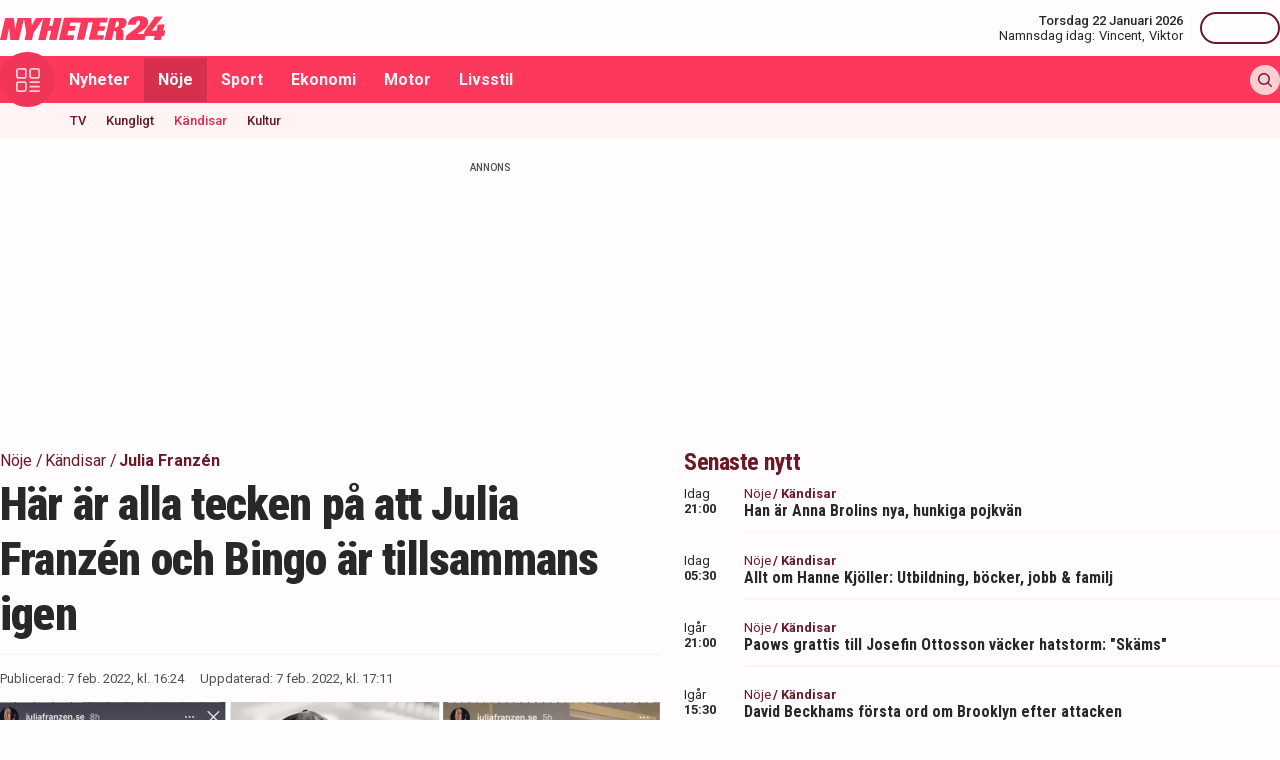

--- FILE ---
content_type: text/html; charset=utf-8
request_url: https://nyheter24.se/noje/kandisar/994246-har-ar-alla-tecken-pa-att-julia-franzen-och-bingo-ar-tillsammans-igen
body_size: 36383
content:
<!DOCTYPE html><html lang="sv"><head><script>(function(w,i,g){w[g]=w[g]||[];if(typeof w[g].push=='function')w[g].push(i)})
(window,'GTM-MNB5DK7','google_tags_first_party');</script><script>(function(w,d,s,l){w[l]=w[l]||[];(function(){w[l].push(arguments);})('set', 'developer_id.dYzg1YT', true);
		w[l].push({'gtm.start':new Date().getTime(),event:'gtm.js'});var f=d.getElementsByTagName(s)[0],
		j=d.createElement(s);j.async=true;j.src='/n24metrics/';
		f.parentNode.insertBefore(j,f);
		})(window,document,'script','dataLayer');</script><meta charSet="utf-8"/><meta name="viewport" content="width=device-width, initial-scale=1, minimum-scale=1, maximum-scale=5, user-scalable=yes"/><link rel="preload" as="image" imageSrcSet="https://nyheter24.se/cdn-cgi/image/width=640,format=webp,quality=80/https://cdn01.nyheter24.se/70d546a304b004a302000005009208d704/2022/02/07/1741994/bingo%20och%20julia%20dejtar%20igen.png 640w, https://nyheter24.se/cdn-cgi/image/width=828,format=webp,quality=80/https://cdn01.nyheter24.se/70d546a304b004a302000005009208d704/2022/02/07/1741994/bingo%20och%20julia%20dejtar%20igen.png 828w, https://nyheter24.se/cdn-cgi/image/width=1080,format=webp,quality=80/https://cdn01.nyheter24.se/70d546a304b004a302000005009208d704/2022/02/07/1741994/bingo%20och%20julia%20dejtar%20igen.png 1080w, https://nyheter24.se/cdn-cgi/image/width=1200,format=webp,quality=80/https://cdn01.nyheter24.se/70d546a304b004a302000005009208d704/2022/02/07/1741994/bingo%20och%20julia%20dejtar%20igen.png 1200w" imageSizes="(max-width: 640px) 100vw, (max-width: 1024px) 100vw, 100vw" fetchPriority="high"/><link rel="stylesheet" href="/_next/static/css/4c337600349a11ad.css" data-precedence="next"/><link rel="stylesheet" href="/_next/static/css/f361991f2ebaa686.css" data-precedence="next"/><link rel="preload" as="script" fetchPriority="low" href="/_next/static/chunks/webpack-5d5fc62779abe67d.js"/><script src="/_next/static/chunks/4bd1b696-c023c6e3521b1417.js" async=""></script><script src="/_next/static/chunks/255-cb395327542b56ef.js" async=""></script><script src="/_next/static/chunks/main-app-01c315f28e3eab6e.js" async=""></script><script src="/_next/static/chunks/619-ba102abea3e3d0e4.js" async=""></script><script src="/_next/static/chunks/356-d853f3972ca08013.js" async=""></script><script src="/_next/static/chunks/830-c8178863cd88279a.js" async=""></script><script src="/_next/static/chunks/500-9e7498cf377e31d0.js" async=""></script><script src="/_next/static/chunks/246-7df68572a3451c60.js" async=""></script><script src="/_next/static/chunks/895-d0916f9494eeddc2.js" async=""></script><script src="/_next/static/chunks/app/(web)/layout-c42471e71cff5b9e.js" async=""></script><script src="/_next/static/chunks/app/(web)/error-5705392494e30386.js" async=""></script><script src="/_next/static/chunks/422-ba8daca21651a6f2.js" async=""></script><script src="/_next/static/chunks/app/(web)/%5B%5B...slug%5D%5D/page-03c0f33a5193803d.js" async=""></script><link rel="preload" href="https://lwadm.com/lw/pbjs?pid=de12c85c-9f18-47ef-aa5a-9ba4428900ec" as="script"/><meta name="next-size-adjust" content=""/><link rel="dns-prefetch" href="//fonts.googleapis.com"/><link rel="dns-prefetch" href="//fonts.gstatic.com"/><link rel="dns-prefetch" href="//www.googletagmanager.com"/><link rel="dns-prefetch" href="//lwadm.com"/><link rel="dns-prefetch" href="//macro.adnami.io"/><link rel="dns-prefetch" href="//applets.ebxcdn.com"/><link rel="dns-prefetch" href="//cl-eu4.k5a.io"/><link rel="dns-prefetch" href="//content.viralize.tv"/><link rel="dns-prefetch" href="//api.viralize.tv"/><link rel="dns-prefetch" href="//www.gravatar.com"/><link rel="dns-prefetch" href="//cdn.pushalert.co"/><link rel="dns-prefetch" href="//www.facebook.com"/><link rel="dns-prefetch" href="//x.com"/><link rel="dns-prefetch" href="//news.nyheter24.se"/><link rel="dns-prefetch" href="//admin.nyheter24.se"/><link rel="dns-prefetch" href="//verity.lifeofsvea.se"/><link rel="dns-prefetch" href="//lifeofsvea.se"/><link rel="dns-prefetch" href="//svenskanamn.alltforforaldrar.se"/><meta name="theme-color" content="#ffffff"/><script>(self.__next_s=self.__next_s||[]).push(["https://lwadm.com/lw/pbjs?pid=de12c85c-9f18-47ef-aa5a-9ba4428900ec",{}])</script><script>(self.__next_s=self.__next_s||[]).push([0,{"async":true,"children":"var lwhb = lwhb || {cmd:[]};","id":"livewrapped"}])</script><script>(self.__next_s=self.__next_s||[]).push([0,{"async":true,"children":"window.googletag = window.googletag || { cmd: [] };","id":"gpt"}])</script><script>(self.__next_s=self.__next_s||[]).push([0,{"children":"\n                (function(){    window.__gpp_addFrame=function(e) {\n                        if(!window.frames[e]){\n                            if(document.body){\n                                var t=document.createElement(\"iframe\");\n                                t.style.cssText=\"display:none\";\n                                t.name=e;\n                                document.body.appendChild(t)}\n                            else{\n                                window.setTimeout(window.__gpp_addFrame,10,e)\n                            }\n                        }\n                    };\n                    window.__gpp_stub=function(){\n                        var e=arguments;\n                        __gpp.queue=__gpp.queue||[];\n                        __gpp.events=__gpp.events||[];\n                        if(!e.length||e.length==1&&e[0]==\"queue\"){return __gpp.queue}\n                        if(e.length==1&&e[0]==\"events\"){return __gpp.events}\n                        var t=e[0];\n                        var p=e.length>1?e[1]:null;\n                        var s=e.length>2?e[2]:null;\n                        if(t===\"ping\"){\n                            p({gppVersion:\"1.1\",cmpStatus:\"stub\",cmpDisplayStatus:\"hidden\",signalStatus:\"not ready\",supportedAPIs:[\"2:tcfeuv2\",\"5:tcfcav1\",\"6:uspv1\",\"7:usnat\",\"8:usca\",\"9:usva\",\"10:usco\",\"11:usut\",\"12:usct\"],cmpId:\"7\",sectionList:[],applicableSections:[],gppString:\"\",parsedSections:{}}, true)}\n                        else if(t===\"addEventListener\"){\n                            if(!(\"lastId\"in __gpp)){__gpp.lastId=0}__gpp.lastId++;\n                            var n=__gpp.lastId;__gpp.events.push({id:n,callback:p,parameter:s});\n                            p({eventName:\"listenerRegistered\",listenerId:n,data:true,pingData:{gppVersion:\"1.1\",cmpStatus:\"stub\",cmpDisplayStatus:\"hidden\",signalStatus:\"not ready\",supportedAPIs:[\"2:tcfeuv2\",\"5:tcfcav1\",\"6:uspv1\",\"7:usnat\",\"8:usca\",\"9:usva\",\"10:usco\",\"11:usut\",\"12:usct\"],cmpId:\"7\",sectionList:[],applicableSections:[],gppString:\"\",parsedSections:{}}},true)}\n                        else if(t===\"removeEventListener\"){\n                            var a=false;\n                            for(var i=0;i<__gpp.events.length;i++){\n                                if(__gpp.events[i].id==s){__gpp.events.splice(i,1);a=true;break}}\n                            p({eventName:\"listenerRemoved\",listenerId:s,data:a,pingData:{gppVersion:\"1.1\",cmpStatus:\"stub\",cmpDisplayStatus:\"hidden\",signalStatus:\"not ready\",supportedAPIs:[\"2:tcfeuv2\",\"5:tcfcav1\",\"6:uspv1\",\"7:usnat\",\"8:usca\",\"9:usva\",\"10:usco\",\"11:usut\",\"12:usct\"],cmpId:\"7\",sectionList:[],applicableSections:[],gppString:\"\",parsedSections:{}}},true)}\n                        else if(t===\"hasSection\"){p(false,true)}\n                        else if(t===\"getSection\"||t===\"getField\"){\n                            p(null,true)}else{__gpp.queue.push([].slice.apply(e))}};\n                    window.__gpp_msghandler=function(s){\n                        var n=typeof s.data===\"string\";\n                        try{var e=n?JSON.parse(s.data):s.data}catch(t){var e=null}\n                        if(typeof e===\"object\"&&e!==null&&\"__gppCall\"in e){\n                            var a=e.__gppCall;window.__gpp(a.command,function(e,t){\n                                var p={__gppReturn:{returnValue:e,success:t,callId:a.callId}};\n                                s.source.postMessage(n?JSON.stringify(p):p,\"*\")},\"parameter\"in a?a.parameter:null,\"version\"in a?a.version:\"1.1\")}};\n                    if(!(\"__gpp\"in window)||typeof window.__gpp!==\"function\"){\n                        window.__gpp=window.__gpp_stub;\n                        window.addEventListener(\"message\",window.__gpp_msghandler,false);\n                        window.__gpp_addFrame(\"__gppLocator\")}\n                })();\n              ","id":"lwhb-setup"}])</script><script src="/_next/static/chunks/polyfills-42372ed130431b0a.js" noModule=""></script></head><body class="__variable_0cb770 __variable_d3e4d6 bg-white text-black-500"><div hidden=""><!--$?--><template id="B:0"></template><!--/$--></div><style>#nprogress{pointer-events:none}#nprogress .bar{background:#fc385c;position:fixed;z-index:1600;top: 0;left:0;width:100%;height:3px}#nprogress .peg{display:block;position:absolute;right:0;width:100px;height:100%;box-shadow:0 0 10px #fc385c,0 0 5px #fc385c;opacity:1;-webkit-transform:rotate(3deg) translate(0px,-4px);-ms-transform:rotate(3deg) translate(0px,-4px);transform:rotate(3deg) translate(0px,-4px)}#nprogress .spinner{display:block;position:fixed;z-index:1600;top: 15px;right:15px}#nprogress .spinner-icon{width:18px;height:18px;box-sizing:border-box;border:2px solid transparent;border-top-color:#fc385c;border-left-color:#fc385c;border-radius:50%;-webkit-animation:nprogress-spinner 400ms linear infinite;animation:nprogress-spinner 400ms linear infinite}.nprogress-custom-parent{overflow:hidden;position:relative}.nprogress-custom-parent #nprogress .bar,.nprogress-custom-parent #nprogress .spinner{position:absolute}@-webkit-keyframes nprogress-spinner{0%{-webkit-transform:rotate(0deg)}100%{-webkit-transform:rotate(360deg)}}@keyframes nprogress-spinner{0%{transform:rotate(0deg)}100%{transform:rotate(360deg)}}</style><div class="sticky top-0 z-20"><header class="bg-white"><div class="container h-14 px-2.5 lg:px-0 flex items-center justify-between"><div class="w-[100px] lg:hidden"></div><a href="/"><div class="relative w-[166px] h-[24px]"><img alt="Nyheter24" loading="lazy" decoding="async" data-nimg="fill" style="position:absolute;height:100%;width:100%;left:0;top:0;right:0;bottom:0;color:transparent" src="/images/logo_n24.svg"/></div></a><div class="hidden lg:flex items-center space-x-2"><div class="text-right"><div class="text-small-500">Torsdag 22 Januari 2026</div><div class="space-x-1 flex justify-end"><a class="text-small-400 hover:underline" target="_blank" href="https://svenskanamn.alltforforaldrar.se/namnsdag">Namnsdag idag:</a><a class="text-small-400 hover:underline" target="_blank" href="https://svenskanamn.alltforforaldrar.se/visa/vincent">Vincent<!-- -->,</a><a class="text-small-400 hover:underline" target="_blank" href="https://svenskanamn.alltforforaldrar.se/visa/viktor">Viktor</a></div></div><div class="border-l h-6 mx-2" aria-hidden="true"></div><div class="flex items-center w-20 justify-end"><div class="button-small text-transparent w-20 h-8"></div></div></div><div class="w-[100px] flex space-x-2 lg:hidden justify-end"><div class="button-icon-medium"></div></div></div></header><nav class="bg-folly-500"><div class="container flex items-center pl-2.5 lg:pl-0"><button aria-label="Meny" class="my-[-16.5px] button-icon-large bg-folly-600 hover:bg-static-folly-700 text-static-folly-200 menu-button-optimized transition-optimized"><svg xmlns="http://www.w3.org/2000/svg" width="24" height="24" fill="none" viewBox="0 0 24 24"><g fill="currentColor" clip-path="url(#clip0_9_35)"><path d="M2.571 10.768h5.625a2.574 2.574 0 002.572-2.572V2.571A2.574 2.574 0 008.196 0H2.571A2.574 2.574 0 000 2.571v5.625a2.574 2.574 0 002.571 2.572zM1.714 2.57c0-.472.384-.857.857-.857h5.625c.473 0 .858.385.858.857v5.625a.858.858 0 01-.858.858H2.571a.858.858 0 01-.857-.858V2.571zM21.429 0h-5.625a2.574 2.574 0 00-2.572 2.571v5.625a2.574 2.574 0 002.572 2.572h5.625A2.574 2.574 0 0024 8.196V2.571A2.574 2.574 0 0021.429 0zm.857 8.196a.858.858 0 01-.857.858h-5.625a.858.858 0 01-.858-.858V2.571c0-.472.385-.857.857-.857h5.626c.473 0 .857.385.857.857v5.625zM2.571 24h5.625a2.574 2.574 0 002.572-2.571v-5.625a2.574 2.574 0 00-2.572-2.572H2.571A2.574 2.574 0 000 15.804v5.625A2.574 2.574 0 002.571 24zm-.857-8.196c0-.473.384-.857.857-.857h5.625c.473 0 .858.384.858.857v5.625a.858.858 0 01-.858.857H2.571a.858.858 0 01-.857-.857v-5.625zM23.143 22.286h-9.054a.857.857 0 100 1.714h9.054a.857.857 0 100-1.714zM23.143 13.232h-9.054a.857.857 0 100 1.715h9.054a.857.857 0 100-1.715zM23.143 17.759h-9.054a.857.857 0 100 1.714h9.054a.857.857 0 100-1.714z"></path></g><defs><clipPath id="clip0_9_35"><path fill="#fff" d="M0 0H24V24H0z"></path></clipPath></defs></svg></button><div class="flex-1 whitespace-nowrap overflow-x-auto no-scrollbar transition-opacity opacity-100"><a target="_self" class="text-body-700 inline-block py-2.5 px-3.5 hover:bg-folly-700 text-[#FFF4F5] hover-optimized transition-optimized" href="/nyheter">Nyheter</a><a target="_self" class="text-body-700 inline-block py-2.5 px-3.5 hover:bg-folly-700 text-[#FFF4F5] hover-optimized transition-optimized bg-folly-700" href="/noje">Nöje</a><a target="_self" class="text-body-700 inline-block py-2.5 px-3.5 hover:bg-folly-700 text-[#FFF4F5] hover-optimized transition-optimized" href="/sport">Sport</a><a target="_self" class="text-body-700 inline-block py-2.5 px-3.5 hover:bg-folly-700 text-[#FFF4F5] hover-optimized transition-optimized" href="/nyheter/ekonomi">Ekonomi</a><a target="_self" class="text-body-700 inline-block py-2.5 px-3.5 hover:bg-folly-700 text-[#FFF4F5] hover-optimized transition-optimized" href="/nyheter/motor">Motor</a><a target="_self" class="text-body-700 inline-block py-2.5 px-3.5 hover:bg-folly-700 text-[#FFF4F5] hover-optimized transition-optimized" href="/livsstil">Livsstil</a></div><div class="space-x-2 hidden lg:flex items-center"><form class="h-full"><input placeholder="Sök på Nyheter24.se" class="bg-static-white px-2 mt-2 py-1 text-body-300 text-folly-950 placeholder:text-folly-950 rounded-lg search-input-optimized transition-optimized opacity-0 w-0" value=""/></form><button aria-label="Sök" class="button-icon-small p-2"><svg xmlns="http://www.w3.org/2000/svg" width="20" height="20" fill="none" viewBox="0 0 20 20"><path fill="currentColor" fill-rule="evenodd" d="M13.762 15.176a8.5 8.5 0 111.414-1.414l4.531 4.53a1 1 0 01-1.414 1.415l-4.531-4.531zM15 8.5a6.5 6.5 0 11-13 0 6.5 6.5 0 0113 0z" clip-rule="evenodd"></path></svg></button></div></div></nav></div><nav class="bg-folly-50"><div class="container pl-2.5 lg:pl-[60px]"><div class="whitespace-nowrap overflow-x-auto no-scrollbar"><a target="_self" class="inline-block p-2.5 text-small-500 hover:text-folly-700 text-folly-950" href="/noje/tv">TV</a><a target="_self" class="inline-block p-2.5 text-small-500 hover:text-folly-700 text-folly-950" href="/noje/kungligt">Kungligt</a><a target="_self" class="inline-block p-2.5 text-small-500 hover:text-folly-700 text-folly-700" href="/noje/kandisar">Kändisar</a><a target="_self" class="inline-block p-2.5 text-small-500 hover:text-folly-700 text-folly-950" href="/noje/kultur">Kultur</a></div></div></nav><div><div class="flex justify-center" style="min-height:auto"><div id="nyheter24_desktop-rm__R_4ilubqeivb_"></div></div></div><div><script type="application/ld+json">
[
    {
    "@context": "https://schema.org",
    "@type": "BreadcrumbList",
    "itemListElement": [
                        {
            "@type": "ListItem",
            "position": 1,
            "name": "Nöje",
                        
            "item": "https://nyheter24.se/noje/"
        
                    }
                ,
                    {
            "@type": "ListItem",
            "position": 2,
            "name": "Kändisar",
                        
            "item": "https://nyheter24.se/noje/kandisar/"
        
                    }
                ,
                    {
            "@type": "ListItem",
            "position": 3,
            "name": "Julia Franzén",
                        
            "item": "https://nyheter24.se/etikett/julia-franzn"
        
                    }
            ]
},
    
{
    "@context": "https://schema.org",
    "@type": "NewsArticle",
        "mainEntityOfPage": "https://nyheter24.se/noje/kandisar/994246-har-ar-alla-tecken-pa-att-julia-franzen-och-bingo-ar-tillsammans-igen",
        "headline": "Här är alla tecken på att Julia Franzén och Bingo är tillsammans igen",
    "datePublished": "2022-02-07T16:24:10+01:00",
    "dateModified": "2022-02-07T17:11:01+01:00",
    "description": "Det florerar romansrykten mellan Bingo Rimér och Julia Franzén, som av allt att döma verkar ha hittat tillbaka till varandra. Här är alla bevis som talar för att så är fallet.",
    "wordCount":490,
    "articleSection":"Kändisar",
    "keywords":"Julia Franzén, Bingo Rimér",
    "isAccessibleForFree": true,
            "author":         {
        "@context":"https://schema.org",
        "@type": "Person",
        "name": "Mathilda Lundqvist",
        "url": "https://nyheter24.se/profil/mathilda.lundqvist",
        "email": "mathilda.lundqvist@nyheter24.se",
        "description":"Mathilda Lundqvist f\u00f6ddes 1996 i Stockholm och har en kandidatexamen i Medie- och kommunikationsvetenskap med inriktning journalistik fr\u00e5n JMK, Stockholms Universitet. Mathilda har arbetat p\u00e5 Nyheter24 sedan h\u00f6sten 2020 och har jobbat med b\u00e5de breaking news, n\u00f6jesjournalistik, nyheter och SEO. Sedan januari 2023 \u00e4r hon nyhetschef \u2013 och under h\u00f6sten 2023 var hon tillf\u00f6rordnad ansvarig utgivare f\u00f6r sajten i chefredakt\u00f6r Henrik Erikssons st\u00e4lle.\u00a0\r\nMathilda Lundqvist specialiserar sig inom konsumentjournalistik och bevakar k\u00e4nda varum\u00e4rken och f\u00f6retag. Hon driver podcasten Mathilda & Andrea sedan december 2013 och programleder \u00e4ven Nyheter24-podcasten Fl\u00f6det. Hon har tidigare varit verksam som matskribent f\u00f6r bland annat Allt om Mat och Veckorevyn.",
        "jobTitle": "Nyhetschef",
        "worksFor": {
            "@type": "Organization",
            "name": "Nyheter24"
        }
    }
,
        "publisher": {
    "@type": "NewsMediaOrganization",
        "foundingDate":"2008-09-30",
        "name": "Nyheter24",
    "url": "https://nyheter24.se",
    "logo": {
        "@type": "ImageObject",
        "@context":"https://schema.org",
        "url": "https://static.nyheter24.se/gfx/n24_aligned_red_logo.svg",
        "width": 980,
        "height": 131.1    }
        ,
    "sameAs":[
        "https://sv.wikipedia.org/wiki/Nyheter24",
        "https://www.youtube.com/c/nyheter24",
        "https://www.facebook.com/nyheter24",
        "https://twitter.com/Nyheter24",
        "https://www.instagram.com/nyheter24",
        "https://www.tiktok.com/@nyheter24"
    ],
    "publishingPrinciples":"https://nyheter24.se/om/1201172-nyheter24-policy#publishingPrinciples",
    "ethicsPolicy":"https://nyheter24.se/om/1201172-nyheter24-policy#ethicsPolicy",
    "masthead":"https://nyheter24.se/om/om-nyheter24/",
    "diversityPolicy":"https://nyheter24.se/om/1201172-nyheter24-policy#diversityPolicy",
    "correctionsPolicy":"https://nyheter24.se/om/1201172-nyheter24-policy#correctionsPolicy",
    "unnamedSourcesPolicy":"https://nyheter24.se/om/1201172-nyheter24-policy#unnamedSourcesPolicy",
    "missionCoveragePrioritiesPolicy":"https://nyheter24.se/om/om-nyheter24/"
    },
    "image": {
    "@type": "ImageObject",
    "url": "https://cdn01.nyheter24.se/70d546a304b004a302000005009208d704/2022/02/07/1741994/bingo%20och%20julia%20dejtar%20igen.png",
    "width": 1200,
    "height": 675
}

    }]
</script></div><div class="container pt-2.5 lg:pt-6"><div class="grid gap-6 grid-cols-1 lg:grid-cols-[980px]"><div><div class="mb-5 lg:mb-6"><div><div class="text-[10px] text-black-450 font-medium leading-120 text-center uppercase">Annons</div><div class="flex justify-center" style="min-height:250px"><div id="nyheter24_desktop-panorama-0__R_2qmlubqeivb_"></div></div></div></div></div></div><div class="grid gap-6 grid-cols-1 lg:grid-cols-[660px_auto] widescreen:grid-cols-[660px_300px_300px] [&amp;&gt;*:nth-child(2)]:hidden [&amp;&gt;*:nth-child(3)]:hidden lg:[&amp;&gt;*:nth-child(2)]:block widescreen:[&amp;&gt;*:nth-child(3)]:block"><div><div class="mb-5 lg:mb-6"><div><div style="height:1px;width:1px"></div><div class="px-2.5 lg:px-0 pb-5 lg:pb-4"><div class="mb-1"><div class="flex text-folly-950 space-x-0.5 flex-wrap"><a class="text-body-400" href="/noje"><span class="hover:underline">Nöje</span> <!-- -->/</a><a class="text-body-400" href="/noje/kandisar"><span class="hover:underline">Kändisar</span> <!-- -->/</a><a class="text-body-700" href="/etikett/julia-franzn"><span class="hover:underline">Julia Franzén</span> </a></div></div><h1 class="text-headline-h1 lg:text-[46px] mb-3">Här är alla tecken på att Julia Franzén och Bingo är tillsammans igen</h1><div class="border-t border-gray-500 pt-4"><div class="flex flex-col lg:flex-row text-small-400 text-black-450 space-y-1.5 lg:space-y-0 lg:space-x-4"><div>Publicerad: <!-- -->7 feb. 2022, kl. 16:24</div><div>Uppdaterad: <!-- -->7 feb. 2022, kl. 17:11</div></div></div></div><div class="space-y-5 lg:space-y-4"><figure><div class="aspect-w-16 aspect-h-9"><img alt="" fetchPriority="high" loading="eager" decoding="async" data-nimg="fill" class="object-cover" style="position:absolute;height:100%;width:100%;left:0;top:0;right:0;bottom:0;color:transparent" sizes="(max-width: 640px) 100vw, (max-width: 1024px) 100vw, 100vw" srcSet="https://nyheter24.se/cdn-cgi/image/width=640,format=webp,quality=80/https://cdn01.nyheter24.se/70d546a304b004a302000005009208d704/2022/02/07/1741994/bingo%20och%20julia%20dejtar%20igen.png 640w, https://nyheter24.se/cdn-cgi/image/width=828,format=webp,quality=80/https://cdn01.nyheter24.se/70d546a304b004a302000005009208d704/2022/02/07/1741994/bingo%20och%20julia%20dejtar%20igen.png 828w, https://nyheter24.se/cdn-cgi/image/width=1080,format=webp,quality=80/https://cdn01.nyheter24.se/70d546a304b004a302000005009208d704/2022/02/07/1741994/bingo%20och%20julia%20dejtar%20igen.png 1080w, https://nyheter24.se/cdn-cgi/image/width=1200,format=webp,quality=80/https://cdn01.nyheter24.se/70d546a304b004a302000005009208d704/2022/02/07/1741994/bingo%20och%20julia%20dejtar%20igen.png 1200w" src="https://nyheter24.se/cdn-cgi/image/width=1200,format=webp,quality=80/https://cdn01.nyheter24.se/70d546a304b004a302000005009208d704/2022/02/07/1741994/bingo%20och%20julia%20dejtar%20igen.png"/></div><figcaption class="figcaption">Här är alla bevis på att Julia Franzén och Bingo Rimer dejtar igen<!-- --> <!-- -->Foto: Instagram/juliafranzen</figcaption></figure><p id="video-jump-link" class="text-preamble lg:text-preamble-desktop px-2.5 lg:px-0">Det florerar nya romansrykten mellan Bingo Rimér och Julia Franzén, som av allt att döma verkar ha hittat tillbaka till varandra. Här är alla bevis som talar för att så är fallet.</p><div class="mx-2.5 lg:mx-0 border-y border-gray-500 pb-4"><div class="flex flex-wrap"><a class="group flex space-x-2.5 items-center mr-4 mt-4" href="/profil/mathilda.lundqvist"><div class="relative w-[30px] h-[30px]"><img alt="Mathilda Lundqvist" loading="lazy" decoding="async" data-nimg="fill" class="object-cover rounded-full group-hover:opacity-75" style="position:absolute;height:100%;width:100%;left:0;top:0;right:0;bottom:0;color:transparent" sizes="(max-width: 640px) 15vw, (max-width: 1024px) 15vw, 15vw" srcSet="https://nyheter24.se/cdn-cgi/image/width=96,format=webp,quality=75/https://cdn01.nyheter24.se/726154ad024b004b00/profile/avatars/107164_1715608933.jpg 96w, https://nyheter24.se/cdn-cgi/image/width=128,format=webp,quality=75/https://cdn01.nyheter24.se/726154ad024b004b00/profile/avatars/107164_1715608933.jpg 128w, https://nyheter24.se/cdn-cgi/image/width=256,format=webp,quality=75/https://cdn01.nyheter24.se/726154ad024b004b00/profile/avatars/107164_1715608933.jpg 256w, https://nyheter24.se/cdn-cgi/image/width=384,format=webp,quality=75/https://cdn01.nyheter24.se/726154ad024b004b00/profile/avatars/107164_1715608933.jpg 384w, https://nyheter24.se/cdn-cgi/image/width=640,format=webp,quality=75/https://cdn01.nyheter24.se/726154ad024b004b00/profile/avatars/107164_1715608933.jpg 640w, https://nyheter24.se/cdn-cgi/image/width=828,format=webp,quality=75/https://cdn01.nyheter24.se/726154ad024b004b00/profile/avatars/107164_1715608933.jpg 828w, https://nyheter24.se/cdn-cgi/image/width=1080,format=webp,quality=75/https://cdn01.nyheter24.se/726154ad024b004b00/profile/avatars/107164_1715608933.jpg 1080w, https://nyheter24.se/cdn-cgi/image/width=1200,format=webp,quality=75/https://cdn01.nyheter24.se/726154ad024b004b00/profile/avatars/107164_1715608933.jpg 1200w" src="https://nyheter24.se/cdn-cgi/image/width=1200,format=webp,quality=75/https://cdn01.nyheter24.se/726154ad024b004b00/profile/avatars/107164_1715608933.jpg"/></div><div class="flex flex-wrap space-x-0.5 flex-1 group-hover:underline"><div class="text-small-700">Mathilda Lundqvist<!-- -->,</div><div class="text-small-400">Nyhetschef</div></div></a></div></div><div class="px-2.5 lg:px-0 min-h-[256px] lg:min-h-[518px]"><div class="min-h-[200px] lg:min-h-[371px]"></div></div><div class="mt-4"><div class="bg-folly-50 text-body-700 lg:text-center mb-5 p-4 font-normal leading-[150%]">Läs mer från Nyheter24 - vårt nyhetsbrev är kostnadsfritt<a href="#" class="text-white cursor-pointer text-sm leading-5 px-2 py-1 text-center lg:ml-3 block mt-2 lg:mt-0 lg:inline-block bg-folly-500 rounded font-bold w-[114px] lg:w-auto lg:leading-normal">Prenumerera</a></div></div><div class="border-y border-gray-500 py-5 mx-2.5 lg:mx-0"><div class="flex space-x-2"><a aria-label="Se kommentarer" class="w-[44px] h-[44px] flex-center bg-folly-950 rounded-full text-static-white" href="#comments-994246"><svg xmlns="http://www.w3.org/2000/svg" fill="none" viewBox="0 0 24 24" stroke-width="1.5" stroke="currentColor" class="size-6"><path stroke-linecap="round" stroke-linejoin="round" d="M7.5 8.25h9m-9 3H12m-9.75 1.51c0 1.6 1.123 2.994 2.707 3.227 1.129.166 2.27.293 3.423.379.35.026.67.21.865.501L12 21l2.755-4.133a1.14 1.14 0 0 1 .865-.501 48.172 48.172 0 0 0 3.423-.379c1.584-.233 2.707-1.626 2.707-3.228V6.741c0-1.602-1.123-2.995-2.707-3.228A48.394 48.394 0 0 0 12 3c-2.392 0-4.744.175-7.043.513C3.373 3.746 2.25 5.14 2.25 6.741v6.018Z"></path></svg></a><a aria-label="Dela på X" rel="noopener noreferrer" target="_blank" class="w-[44px] h-[44px] flex-center bg-black-800 rounded-full text-static-white" href="http://x.com/intent/tweet?text=Här är alla tecken på att Julia Franzén och Bingo är tillsammans igen&amp;url=https%3A%2F%2Fnyheter24.se%2Fnoje%2Fkandisar%2F994246-har-ar-alla-tecken-pa-att-julia-franzen-och-bingo-ar-tillsammans-igen"><svg xmlns="http://www.w3.org/2000/svg" viewBox="0 0 512 512" fill="currentColor" class="w-[16px] h-[16px]"><path d="M389.2 48h70.6L305.6 224.2 487 464H345L233.7 318.6 106.5 464H35.8l164.9-188.5L26.8 48h145.6l100.5 132.9zm-24.8 373.8h39.1L151.1 88h-42z"></path></svg></a><a aria-label="Dela på Facebook" rel="noopener noreferrer" target="_blank" class="w-[44px] h-[44px] flex-center bg-[#0866FF] rounded-full text-static-white" href="http://www.facebook.com/sharer.php?u=https%3A%2F%2Fnyheter24.se%2Fnoje%2Fkandisar%2F994246-har-ar-alla-tecken-pa-att-julia-franzen-och-bingo-ar-tillsammans-igen"><svg xmlns="http://www.w3.org/2000/svg" width="16" height="16" fill="none" viewBox="0 0 16 16" class="w-[16px] h-[16px]"><g clip-path="url(#clip0_608_1805)"><path fill="currentColor" d="M16 8a8 8 0 1 0-9.932 7.765v-5.32h-1.65V8h1.65V6.947c0-2.723 1.232-3.985 3.905-3.985.507 0 1.382.1 1.74.198v2.216c-.19-.02-.518-.03-.925-.03-1.312 0-1.818.498-1.818 1.79V8h2.613l-.45 2.445H8.97v5.496A8 8 0 0 0 16 8"></path></g><defs><clipPath id="clip0_608_1805"><path fill="#fff" d="M0 0h16v16H0z"></path></clipPath></defs></svg></a><button aria-label="Kopiera länk till urklipp" class="flex items-center bg-folly-500 rounded-full text-static-white px-4 py-2.5 space-x-2.5 font-medium"><svg xmlns="http://www.w3.org/2000/svg" width="16" height="16" fill="none" viewBox="0 0 16 16" class="w-[16px] h-[16px]"><g fill="currentColor" clip-path="url(#clip0_608_1812)"><path d="m8.612 11.06-2.448 2.448a2.6 2.6 0 0 1-3.672 0 2.58 2.58 0 0 1-.76-1.836c0-.693.27-1.345.76-1.836L4.94 7.388a.866.866 0 0 0-1.224-1.224L1.268 8.612h-.001A4.3 4.3 0 0 0 0 11.673a4.3 4.3 0 0 0 1.268 3.06 4.31 4.31 0 0 0 3.06 1.266 4.31 4.31 0 0 0 3.06-1.266l2.448-2.448a.866.866 0 0 0-1.224-1.224M16 4.328a4.3 4.3 0 0 0-1.268-3.06 4.333 4.333 0 0 0-6.12 0L6.164 3.716A.866.866 0 1 0 7.388 4.94l2.448-2.448a2.6 2.6 0 0 1 3.672 0c.49.49.76 1.142.76 1.836a2.58 2.58 0 0 1-.76 1.836L11.06 8.612a.865.865 0 1 0 1.224 1.224l2.448-2.448A4.3 4.3 0 0 0 16 4.327"></path><path d="M4.94 11.06a.863.863 0 0 0 1.224 0l4.896-4.896A.865.865 0 1 0 9.836 4.94L4.94 9.836a.866.866 0 0 0 0 1.224"></path></g><defs><clipPath id="clip0_608_1812"><path fill="#fff" d="M0 0h16v16H0z"></path></clipPath></defs></svg><span>Länk</span></button></div><div class="border-b0 border-gray-500 mt-4 mx-2.5 lg:mx-0"><div class="flex flex-wrap tags-content"><h3 class="text-folly-950 mr-2 font-semibold">Ämne<!-- -->n<!-- -->:</h3><a class="mr-2" href="/etikett/julia-franzn">Julia Franzén<!-- -->, </a><a class="mr-2" href="/etikett/bingo-rimr">Bingo Rimér</a></div></div></div><div class="article-content relative"><div class="content px-2.5 lg:px-0"><p>I november 2020 bekr&#xe4;ftade<strong> Bingo Rim&#xe9;r</strong> det som f&#xf6;ljarna redan anat under en tid &#x2013; att han och <strong>Julia Franz&#xe9;n</strong> dejtade.&#xa0;</p></div><div class="content px-2.5 lg:px-0"><p>&quot;Saknar henne&quot;, skrev Bingo i ett inl&#xe4;gg p&#xe5; Instagram som gjorde den beryktade relationen offentlig.&#xa0;</p></div><div class="mb-4 lg:mb-5 px-2.5 mx-2.5 lg:mx-0 rounded-full lg:px-0 border-solid border-black-400 bg-folly-50 border-2 leading-[36px] "><a target="_blank" class="block w-full text-center" id="google-subscribe-link" href="https://profile.google.com/cp/CgwvZy8xMWR5anlzejM"><span class="text-[14px] leading-[22px] font-semibold"><img alt="Google Subscribe" loading="lazy" width="14" height="14" decoding="async" data-nimg="1" class="m-0 mr-2 inline-block mt-[-3px]" style="color:transparent" src="/images/google.svg"/>Klicka här för att följa oss på Google</span></a></div><div class="content px-2.5 lg:px-0"><h2>Julia Franz&#xe9;n blev hj&#xe4;rtekrossad i Bachelorette 2021</h2></div><div class="content px-2.5 lg:px-0"><p>Men k&#xe4;rleken mellan paret blev inte l&#xe5;ngvarig, och under 2021 axlade Julia Franz&#xe9;n rollen som Bachelorette i jakten p&#xe5; den stora k&#xe4;rleken. Efter en h&#xf6;st full av dejter och spirande romanser slutade &#xe4;ventyret p&#xe5; s&#xe4;msta t&#xe4;nkbara s&#xe4;tt f&#xf6;r Julia, som fick sitt hj&#xe4;rta krossat.&#xa0;</p></div><div class="content px-2.5 lg:px-0"><p><a href="https://nyheter24.se/bachelorette-2021" target="_blank">Mer om det kan du l&#xe4;sa h&#xe4;r.</a></p></div><div class="content px-2.5 lg:px-0"><p>Ist&#xe4;llet har det b&#xf6;rjat g&#xe5; nya rykten om att Bingo Rim&#xe9;r och Julia Franz&#xe9;n tr&#xe4;ffas igen. <strong>Nyheter24</strong>:s <strong>Mathilda Lundqvist </strong>har samlat p&#xe5; sig en rad bevis som styrker den teorin ytterligare. Utan inb&#xf6;rdes ordning:</p></div><div class="content px-2.5 lg:px-0"><h2>1. Julia och Bingo &#xe4;ter s&#xf6;ndagsmiddagar tillsammans med hans barn</h2></div><div class="content px-2.5 lg:px-0"><p>Nog f&#xf6;r att man kan &#xe4;ta helgmiddagar tillsammans bara som v&#xe4;nner, men desto mer ovanligt &#xe4;r det v&#xe4;l &#xe4;nd&#xe5; att ta med sig barnen i s&#xe5;dant fall?&#xa0;</p></div><div class="mb-4 lg:mb-5"><div><div class="text-[10px] text-black-450 font-medium leading-120 text-center uppercase">Annons</div><div class="flex justify-center" style="min-height:250px"><div id="nyheter24_desktop-panorama-1__R_191bhcmlubqeivb_"></div></div></div></div><div class="content px-2.5 lg:px-0"><figure><img src="https://cdn01.nyheter24.se/1d87ca1b0320030000/2022/02/07/1741972/n-272722294_1885126038357223_361402856999203647_n.jpg" data-image="1"><figcaption>Foto: Instagram/juliafranzen</figcaption></figure></div><div class="content px-2.5 lg:px-0"><p>Under helgen s&#xe5;gs Julia och Bingo avnjuta en v&#xe4;lsmakande m&#xe5;ltid p&#xe5; S&#xf6;derp&#xe4;rlan &quot;Laolita&quot;. Med p&#xe5; restaurangen var Bingos tv&#xe5; s&#xf6;ner<strong> Ringo</strong> och <strong>Rambo,</strong> som han har fr&#xe5;n ett tidigare f&#xf6;rh&#xe5;llande med <strong>Katrin Zytomierska.&#xa0;</strong><br></p></div><div class="content px-2.5 lg:px-0"><h2>2. Julia Franz&#xe9;n spenderar en hel del tid i Bingo Rim&#xe9;rs s&#xe5; kallade &quot;man cave&quot;</h2></div><div class="content px-2.5 lg:px-0"><p>Ett tr&#xe4;nat &#xf6;ga kan se att i stort sett alla vardagliga inl&#xe4;gg p&#xe5; Julia Franz&#xe9;ns Instagram fr&#xe5;n den senaste tiden &#xe4;r inspelade i Bingo Rim&#xe9;rs mansgrotta p&#xe5; S&#xf6;dermalm.</p></div><div class="content px-2.5 lg:px-0"><p>Hon sj&#xe4;lv har f&#xf6;rklarat det hela med att hon l&#xe5;nar Bingos kontorsyta eftersom han &#xe4;nd&#xe5; aldrig &#xe4;r d&#xe4;r. Men det &#xe4;r ocks&#xe5; v&#xe4;ldigt praktiskt f&#xf6;r henne om de &#xe4;nd&#xe5; ska umg&#xe5;s&#xa0;<em>efter&#xa0;</em>arbetstid &#x2013; eller vad s&#xe4;ger ni?&#xa0;</p></div><div class="content px-2.5 lg:px-0"><h2>3. Bingo fotar hennes bakdel medan hon tr&#xe4;nar</h2></div><div class="content px-2.5 lg:px-0"><p>Inte nog med att Bingo och Julia tr&#xe4;nar en del tillsammans, och dokumenterar passen p&#xe5; Instagram. Men vid ett tillf&#xe4;lle passade Bingo dessutom p&#xe5; att dokumentera Julia Franz&#xe9;ns tr&#xe4;ning p&#xe5; ett r&#xe4;tt n&#xe4;rg&#xe5;nget s&#xe4;tt.&#xa0;</p></div><div class="mb-4 lg:mb-5"><div><div class="text-[10px] text-black-450 font-medium leading-120 text-center uppercase">Annons</div><div class="flex justify-center" style="min-height:250px"><div id="nyheter24_desktop-panorama-1__R_19tbhcmlubqeivb_"></div></div></div></div><div class="content px-2.5 lg:px-0"><figure><img src="https://cdn01.nyheter24.se/8457ab8a0320030000/2022/02/07/1741974/n-272174023_365263685049355_9014496567034088915_n.jpg" data-image="1"><figcaption>Foto: Instagram/juliafranzen</figcaption></figure></div><div class="content px-2.5 lg:px-0"><p>&quot;Vem filmar fr&#xe5;n denna vinkeln m&#xe5;n tro?&quot; Fr&#xe5;gade Julia Franz&#xe9;n &#x2013; och kort senare skymtar man Bingos ansikte i spegeln.&#xa0;</p></div><div class="content px-2.5 lg:px-0"><p>H&#xe4;r &#xe4;r ju alla olika, men mina v&#xe4;nner filmar minsann inte s&#xe5;na h&#xe4;r klipp p&#xe5; mig!<br></p></div><div class="content px-2.5 lg:px-0"><h2>4. Julia Franz&#xe9;n skidtr&#xe4;nar av en alldeles s&#xe4;rskild anledning</h2></div><div class="content px-2.5 lg:px-0"><p>Den som f&#xf6;ljer Julia Franz&#xe9;n p&#xe5; Instagram har inte kunnat undg&#xe5; att &#xf6;var p&#xe5; att &#xe5;ka skidor just nu. Anledningen? Hon ska p&#xe5; en skidresa till Italien i slutet av februari och &quot;m&#xe5;ste kunna &#xe5;ka skidor tills dess&quot;.</p></div><div class="mb-4 lg:mb-5"><div><div class="text-[10px] text-black-450 font-medium leading-120 text-center uppercase">Annons</div><div class="flex justify-center" style="min-height:250px"><div id="nyheter24_desktop-panorama-1__R_1ahbhcmlubqeivb_"></div></div></div></div><div class="content px-2.5 lg:px-0"><p>            </p></div><div class="content px-2.5 lg:px-0"><blockquote class="instagram-media" data-instgrm-captioned data-instgrm-permalink="https://www.instagram.com/reel/CZXj0fesepbtozYpVqSUFlLpi7lv8q3wic9CcQ0/?utm_source=ig_embed&amp;utm_campaign=loading" data-instgrm-version="12" style=" background:#FFF; border:0; border-radius:3px; box-shadow:0 0 1px 0 rgba(0,0,0,0.5),0 1px 10px 0 rgba(0,0,0,0.15); margin: 1px; max-width:540px; min-width:326px; padding:0; width:99.375%; width:-webkit-calc(100% - 2px); width:calc(100% - 2px);">                <div style="padding:16px;">                    <a href="https://www.instagram.com/reel/CZXj0fesepbtozYpVqSUFlLpi7lv8q3wic9CcQ0/?utm_source=ig_embed&amp;utm_campaign=loading" style=" background:#FFFFFF; line-height:0; padding:0 0; text-align:center; text-decoration:none; width:100%;" target="_blank" rel="noopener">                        <div style=" display: flex; flex-direction: row; align-items: center;">                            <div style="background-color: #F4F4F4; border-radius: 50%; flex-grow: 0; height: 40px; margin-right: 14px; width: 40px;"></div>                            <div style="display: flex; flex-direction: column; flex-grow: 1; justify-content: center;">                                <div style=" background-color: #F4F4F4; border-radius: 4px; flex-grow: 0; height: 14px; margin-bottom: 6px; width: 100px;"></div>                                <div style=" background-color: #F4F4F4; border-radius: 4px; flex-grow: 0; height: 14px; width: 60px;"></div>                            </div>                        </div>                        <div style="padding: 19% 0;"></div>                        <div style="display:block; height:50px; margin:0 auto 12px; width:50px;">                            <svg width="50px" height="50px" viewBox="0 0 60 60" version="1.1" xmlns="https://www.w3.org/2000/svg" xmlns:xlink="https://www.w3.org/1999/xlink">                                <g stroke="none" stroke-width="1" fill="none" fill-rule="evenodd">                                    <g transform="translate(-511.000000, -20.000000)" fill="#000000">                                        <g>                                            <path d="M556.869,30.41 C554.814,30.41 553.148,32.076 553.148,34.131 C553.148,36.186 554.814,37.852 556.869,37.852 C558.924,37.852 560.59,36.186 560.59,34.131 C560.59,32.076 558.924,30.41 556.869,30.41 M541,60.657 C535.114,60.657 530.342,55.887 530.342,50 C530.342,44.114 535.114,39.342 541,39.342 C546.887,39.342 551.658,44.114 551.658,50 C551.658,55.887 546.887,60.657 541,60.657 M541,33.886 C532.1,33.886 524.886,41.1 524.886,50 C524.886,58.899 532.1,66.113 541,66.113 C549.9,66.113 557.115,58.899 557.115,50 C557.115,41.1 549.9,33.886 541,33.886 M565.378,62.101 C565.244,65.022 564.756,66.606 564.346,67.663 C563.803,69.06 563.154,70.057 562.106,71.106 C561.058,72.155 560.06,72.803 558.662,73.347 C557.607,73.757 556.021,74.244 553.102,74.378 C549.944,74.521 548.997,74.552 541,74.552 C533.003,74.552 532.056,74.521 528.898,74.378 C525.979,74.244 524.393,73.757 523.338,73.347 C521.94,72.803 520.942,72.155 519.894,71.106 C518.846,70.057 518.197,69.06 517.654,67.663 C517.244,66.606 516.755,65.022 516.623,62.101 C516.479,58.943 516.448,57.996 516.448,50 C516.448,42.003 516.479,41.056 516.623,37.899 C516.755,34.978 517.244,33.391 517.654,32.338 C518.197,30.938 518.846,29.942 519.894,28.894 C520.942,27.846 521.94,27.196 523.338,26.654 C524.393,26.244 525.979,25.756 528.898,25.623 C532.057,25.479 533.004,25.448 541,25.448 C548.997,25.448 549.943,25.479 553.102,25.623 C556.021,25.756 557.607,26.244 558.662,26.654 C560.06,27.196 561.058,27.846 562.106,28.894 C563.154,29.942 563.803,30.938 564.346,32.338 C564.756,33.391 565.244,34.978 565.378,37.899 C565.522,41.056 565.552,42.003 565.552,50 C565.552,57.996 565.522,58.943 565.378,62.101 M570.82,37.631 C570.674,34.438 570.167,32.258 569.425,30.349 C568.659,28.377 567.633,26.702 565.965,25.035 C564.297,23.368 562.623,22.342 560.652,21.575 C558.743,20.834 556.562,20.326 553.369,20.18 C550.169,20.033 549.148,20 541,20 C532.853,20 531.831,20.033 528.631,20.18 C525.438,20.326 523.257,20.834 521.349,21.575 C519.376,22.342 517.703,23.368 516.035,25.035 C514.368,26.702 513.342,28.377 512.574,30.349 C511.834,32.258 511.326,34.438 511.181,37.631 C511.035,40.831 511,41.851 511,50 C511,58.147 511.035,59.17 511.181,62.369 C511.326,65.562 511.834,67.743 512.574,69.651 C513.342,71.625 514.368,73.296 516.035,74.965 C517.703,76.634 519.376,77.658 521.349,78.425 C523.257,79.167 525.438,79.673 528.631,79.82 C531.831,79.965 532.853,80.001 541,80.001 C549.148,80.001 550.169,79.965 553.369,79.82 C556.562,79.673 558.743,79.167 560.652,78.425 C562.623,77.658 564.297,76.634 565.965,74.965 C567.633,73.296 568.659,71.625 569.425,69.651 C570.167,67.743 570.674,65.562 570.82,62.369 C570.966,59.17 571,58.147 571,50 C571,41.851 570.966,40.831 570.82,37.631"/>                                        </g>                                    </g>                                </g>                            </svg>                        </div>                        <div style="padding-top: 8px;">                            <div style=" color:#3897f0; font-family:Arial,sans-serif; font-size:14px; font-style:normal; font-weight:550; line-height:18px;">                                Visa det h&#xe4;r inl&#xe4;gget p&#xe5; Instagram                            </div>                        </div>                        <div style="padding: 12.5% 0;"></div>                        <div style="display: flex; flex-direction: row; margin-bottom: 14px; align-items: center;">                            <div>                                <div style="background-color: #F4F4F4; border-radius: 50%; height: 12.5px; width: 12.5px; transform: translateX(0px) translateY(7px);"></div>                                <div style="background-color: #F4F4F4; height: 12.5px; transform: rotate(-45deg) translateX(3px) translateY(1px); width: 12.5px; flex-grow: 0; margin-right: 14px; margin-left: 2px;"></div>                                <div style="background-color: #F4F4F4; border-radius: 50%; height: 12.5px; width: 12.5px; transform: translateX(9px) translateY(-18px);"></div>                            </div>                            <div style="margin-left: 8px;">                                <div style=" background-color: #F4F4F4; border-radius: 50%; flex-grow: 0; height: 20px; width: 20px;"></div>                                <div style=" width: 0; height: 0; border-top: 2px solid transparent; border-left: 6px solid #f4f4f4; border-bottom: 2px solid transparent; transform: translateX(16px) translateY(-4px) rotate(30deg)"></div>                            </div>                            <div style="margin-left: auto;">                                <div style=" width: 0px; border-top: 8px solid #F4F4F4; border-right: 8px solid transparent; transform: translateY(16px);"></div>                                <div style=" background-color: #F4F4F4; flex-grow: 0; height: 12px; width: 16px; transform: translateY(-4px);"></div>                                <div style=" width: 0; height: 0; border-top: 8px solid #F4F4F4; border-left: 8px solid transparent; transform: translateY(-4px) translateX(8px);"></div>                            </div>                        </div>                    </a>                    <p style=" margin:8px 0 0 0; padding:0 4px;">                        <a href="https://www.instagram.com/reel/CZXj0fesepbtozYpVqSUFlLpi7lv8q3wic9CcQ0/?utm_source=ig_embed&amp;utm_campaign=loading" style=" color:#000; font-family:Arial,sans-serif; font-size:14px; font-style:normal; font-weight:normal; line-height:17px; text-decoration:none; word-wrap:break-word;" target="_blank" rel="noopener">                        </a>                    </p>                </div>            </blockquote></div><div class="content px-2.5 lg:px-0"><p></p></div><div class="content px-2.5 lg:px-0"><em>kan&#xa0;</em></div><div class="content px-2.5 lg:px-0"><h2>5. Julia Franz&#xe9;n ger kryptiska svar om sitt k&#xe4;rleksliv</h2></div><div class="content px-2.5 lg:px-0"><p>I en ny fr&#xe5;gestund p&#xe5; Instagram &#xf6;ver&#xf6;stes Julia Franz&#xe9;n av fr&#xe5;gor som g&#xe4;llande hennes k&#xe4;rleksliv &#x2013; m&#xf6;jligtvis f&#xf6;r att fler har samma sak som mig p&#xe5; k&#xe4;nn.&#xa0;</p></div><div class="content px-2.5 lg:px-0"><p>&quot;Vill ju dela med mig om allt i detalj till er och det g&#xf6;r jag s&#xe4;kert snart men av f&#xf6;rklarliga sk&#xe4;l chillar jag lite med detta &#xe4;mnet just nu&quot;, skriver Julia Franz&#xe9;n p&#xe5; Instagram.</p></div></div><div class="px-2.5 lg:px-0"><div><h3 class="text-headline-h3 text-folly-950 mb-2.5 scroll-mt-28 lg:scroll-mt-36">Kommentarer</h3><div class="space-y-4"><div class="bg-gray-200 rounded-lg p-5 h-24 animate-pulse" style="height:6.35rem"></div></div></div></div><div class="pl-2.5 lg:pl-0"><div><h3 class="text-folly-950 text-headline-h3 mb-2.5">Läs vidare</h3><div class="relative overflow-hidden"><div class="overflow-x-auto no-scrollbar snap-x snap-mandatory [&amp;&gt;*]:snap-start flex [&amp;&gt;*]:shrink-0 [&amp;&gt;*]:mr-2.5 [&amp;&gt;*]:w-2/5 md:[&amp;&gt;*]:w-1/3 lg:[&amp;&gt;*]:w-1/4"><a class="relative group rounded-sm overflow-hidden bg-folly-50" href="/noje/kandisar/1452417-allt-om-felice-jankell-make-barn-mamma-pappa-och-tv-serier"><div class="aspect-w-16 aspect-h-9"><img alt="Félice Jankell, Thorsten Flinck, Félice Jankell med mamma Annika Jankell och Félice Jankell med maken Nils Tham" loading="lazy" decoding="async" data-nimg="fill" class="object-cover group-hover:opacity-75" style="position:absolute;height:100%;width:100%;left:0;top:0;right:0;bottom:0;color:transparent" sizes="(max-width: 640px) 33vw, (max-width: 1024px) 33vw, 33vw" srcSet="https://nyheter24.se/cdn-cgi/image/width=256,format=webp,quality=75/https://cdn01.nyheter24.se/ae0f92de04b004a30200000000b004a302/2026/01/15/2323901/felice-jankell-langd-tv-serier-filmer-utbildning-mamma-pappa-syster-make-barn.jpg 256w, https://nyheter24.se/cdn-cgi/image/width=384,format=webp,quality=75/https://cdn01.nyheter24.se/ae0f92de04b004a30200000000b004a302/2026/01/15/2323901/felice-jankell-langd-tv-serier-filmer-utbildning-mamma-pappa-syster-make-barn.jpg 384w, https://nyheter24.se/cdn-cgi/image/width=640,format=webp,quality=75/https://cdn01.nyheter24.se/ae0f92de04b004a30200000000b004a302/2026/01/15/2323901/felice-jankell-langd-tv-serier-filmer-utbildning-mamma-pappa-syster-make-barn.jpg 640w, https://nyheter24.se/cdn-cgi/image/width=828,format=webp,quality=75/https://cdn01.nyheter24.se/ae0f92de04b004a30200000000b004a302/2026/01/15/2323901/felice-jankell-langd-tv-serier-filmer-utbildning-mamma-pappa-syster-make-barn.jpg 828w, https://nyheter24.se/cdn-cgi/image/width=1080,format=webp,quality=75/https://cdn01.nyheter24.se/ae0f92de04b004a30200000000b004a302/2026/01/15/2323901/felice-jankell-langd-tv-serier-filmer-utbildning-mamma-pappa-syster-make-barn.jpg 1080w, https://nyheter24.se/cdn-cgi/image/width=1200,format=webp,quality=75/https://cdn01.nyheter24.se/ae0f92de04b004a30200000000b004a302/2026/01/15/2323901/felice-jankell-langd-tv-serier-filmer-utbildning-mamma-pappa-syster-make-barn.jpg 1200w" src="https://nyheter24.se/cdn-cgi/image/width=1200,format=webp,quality=75/https://cdn01.nyheter24.se/ae0f92de04b004a30200000000b004a302/2026/01/15/2323901/felice-jankell-langd-tv-serier-filmer-utbildning-mamma-pappa-syster-make-barn.jpg"/></div><div class="p-2.5"><div class="flex text-folly-950 space-x-0.5"><div class="text-small-400">Nöje<!-- --> /</div><div class="text-small-700">Kändisar</div></div><h4 class="text-headline-h4 group-hover:underline">Allt om Félice Jankell: Make, barn, mamma, pappa &amp; tv-serier</h4></div></a><a class="relative group rounded-sm overflow-hidden bg-folly-50" href="/noje/kandisar/1453031-svenska-kandisar-som-tar-ozempic-det-ar-hemligt"><div class="aspect-w-16 aspect-h-9"><img alt="Svenska kändisar som tagit Ozempic" loading="lazy" decoding="async" data-nimg="fill" class="object-cover group-hover:opacity-75" style="position:absolute;height:100%;width:100%;left:0;top:0;right:0;bottom:0;color:transparent" sizes="(max-width: 640px) 33vw, (max-width: 1024px) 33vw, 33vw" srcSet="https://nyheter24.se/cdn-cgi/image/width=256,format=webp,quality=75/https://cdn01.nyheter24.se/7a694f0904b004a30200000000b004a302/2026/01/16/2324350/ozempic-kandisar.png 256w, https://nyheter24.se/cdn-cgi/image/width=384,format=webp,quality=75/https://cdn01.nyheter24.se/7a694f0904b004a30200000000b004a302/2026/01/16/2324350/ozempic-kandisar.png 384w, https://nyheter24.se/cdn-cgi/image/width=640,format=webp,quality=75/https://cdn01.nyheter24.se/7a694f0904b004a30200000000b004a302/2026/01/16/2324350/ozempic-kandisar.png 640w, https://nyheter24.se/cdn-cgi/image/width=828,format=webp,quality=75/https://cdn01.nyheter24.se/7a694f0904b004a30200000000b004a302/2026/01/16/2324350/ozempic-kandisar.png 828w, https://nyheter24.se/cdn-cgi/image/width=1080,format=webp,quality=75/https://cdn01.nyheter24.se/7a694f0904b004a30200000000b004a302/2026/01/16/2324350/ozempic-kandisar.png 1080w, https://nyheter24.se/cdn-cgi/image/width=1200,format=webp,quality=75/https://cdn01.nyheter24.se/7a694f0904b004a30200000000b004a302/2026/01/16/2324350/ozempic-kandisar.png 1200w" src="https://nyheter24.se/cdn-cgi/image/width=1200,format=webp,quality=75/https://cdn01.nyheter24.se/7a694f0904b004a30200000000b004a302/2026/01/16/2324350/ozempic-kandisar.png"/></div><div class="p-2.5"><div class="flex text-folly-950 space-x-0.5"><div class="text-small-400">Nöje<!-- --> /</div><div class="text-small-700">Kändisar</div></div><h4 class="text-headline-h4 group-hover:underline">Svenska kändisar som tar Ozempic: &quot;Det är hemligt&quot;</h4></div></a><a class="relative group rounded-sm overflow-hidden bg-folly-50" href="/noje/kandisar/1453608-nya-ryktet-om-bianca-ingrossos-hemliga-karlek-han-ar"><div class="aspect-w-16 aspect-h-9"><img alt="Bianca Ingrosso" loading="lazy" decoding="async" data-nimg="fill" class="object-cover group-hover:opacity-75" style="position:absolute;height:100%;width:100%;left:0;top:0;right:0;bottom:0;color:transparent" sizes="(max-width: 640px) 33vw, (max-width: 1024px) 33vw, 33vw" srcSet="https://nyheter24.se/cdn-cgi/image/width=256,format=webp,quality=75/https://cdn01.nyheter24.se/5923798804b004a30200000000b004a302/2026/01/19/2325089/bianca-ingrosso-pojkvan.png 256w, https://nyheter24.se/cdn-cgi/image/width=384,format=webp,quality=75/https://cdn01.nyheter24.se/5923798804b004a30200000000b004a302/2026/01/19/2325089/bianca-ingrosso-pojkvan.png 384w, https://nyheter24.se/cdn-cgi/image/width=640,format=webp,quality=75/https://cdn01.nyheter24.se/5923798804b004a30200000000b004a302/2026/01/19/2325089/bianca-ingrosso-pojkvan.png 640w, https://nyheter24.se/cdn-cgi/image/width=828,format=webp,quality=75/https://cdn01.nyheter24.se/5923798804b004a30200000000b004a302/2026/01/19/2325089/bianca-ingrosso-pojkvan.png 828w, https://nyheter24.se/cdn-cgi/image/width=1080,format=webp,quality=75/https://cdn01.nyheter24.se/5923798804b004a30200000000b004a302/2026/01/19/2325089/bianca-ingrosso-pojkvan.png 1080w, https://nyheter24.se/cdn-cgi/image/width=1200,format=webp,quality=75/https://cdn01.nyheter24.se/5923798804b004a30200000000b004a302/2026/01/19/2325089/bianca-ingrosso-pojkvan.png 1200w" src="https://nyheter24.se/cdn-cgi/image/width=1200,format=webp,quality=75/https://cdn01.nyheter24.se/5923798804b004a30200000000b004a302/2026/01/19/2325089/bianca-ingrosso-pojkvan.png"/></div><div class="p-2.5"><div class="flex text-folly-950 space-x-0.5"><div class="text-small-400">Nöje<!-- --> /</div><div class="text-small-700">Kändisar</div></div><h4 class="text-headline-h4 group-hover:underline">Nya ryktet om Bianca Ingrossos hemliga kärlek: &quot;Han är...&quot;</h4></div></a><a class="relative group rounded-sm overflow-hidden bg-folly-50" href="/noje/kandisar/1453068-lasse-kroner-satt-i-fangelse-fattar-ingenting-har-panik"><div class="aspect-w-16 aspect-h-9"><img alt="Lasse Kronér" loading="lazy" decoding="async" data-nimg="fill" class="object-cover group-hover:opacity-75" style="position:absolute;height:100%;width:100%;left:0;top:0;right:0;bottom:0;color:transparent" sizes="(max-width: 640px) 33vw, (max-width: 1024px) 33vw, 33vw" srcSet="https://nyheter24.se/cdn-cgi/image/width=256,format=webp,quality=75/https://cdn01.nyheter24.se/67105c5104b004a30200000000b004a302/2026/01/16/2324396/lasse-kroner.png 256w, https://nyheter24.se/cdn-cgi/image/width=384,format=webp,quality=75/https://cdn01.nyheter24.se/67105c5104b004a30200000000b004a302/2026/01/16/2324396/lasse-kroner.png 384w, https://nyheter24.se/cdn-cgi/image/width=640,format=webp,quality=75/https://cdn01.nyheter24.se/67105c5104b004a30200000000b004a302/2026/01/16/2324396/lasse-kroner.png 640w, https://nyheter24.se/cdn-cgi/image/width=828,format=webp,quality=75/https://cdn01.nyheter24.se/67105c5104b004a30200000000b004a302/2026/01/16/2324396/lasse-kroner.png 828w, https://nyheter24.se/cdn-cgi/image/width=1080,format=webp,quality=75/https://cdn01.nyheter24.se/67105c5104b004a30200000000b004a302/2026/01/16/2324396/lasse-kroner.png 1080w, https://nyheter24.se/cdn-cgi/image/width=1200,format=webp,quality=75/https://cdn01.nyheter24.se/67105c5104b004a30200000000b004a302/2026/01/16/2324396/lasse-kroner.png 1200w" src="https://nyheter24.se/cdn-cgi/image/width=1200,format=webp,quality=75/https://cdn01.nyheter24.se/67105c5104b004a30200000000b004a302/2026/01/16/2324396/lasse-kroner.png"/></div><div class="p-2.5"><div class="flex text-folly-950 space-x-0.5"><div class="text-small-400">Nöje<!-- --> /</div><div class="text-small-700">Kändisar</div></div><h4 class="text-headline-h4 group-hover:underline">Lasse Kronér satt i fängelse: &quot;Fattar ingenting – har panik&quot;</h4></div></a></div></div></div></div></div></div></div><div class="mb-5 lg:mb-6"><div></div></div><div class="mb-5 lg:mb-6"><div></div></div></div><div><div class="mb-5 lg:mb-6 px-2.5 lg:px-0"><div><h3 class="text-headline-h3 text-folly-950">Senaste nytt</h3><a class="group flex bg-white space-x-2.5 py-2.5" href="/noje/kandisar/1454585-han-ar-anna-brolins-nya-hunkiga-pojkvan"><div class="w-[50px]"><div class="text-small-400">Idag</div><div class="text-small-700">21:00</div></div><div class="border-b-2 border-folly-50 pb-2.5 flex-1"><div class="flex text-folly-950 space-x-0.5"><div class="text-small-400">Nöje</div><div class="text-small-700">/ <!-- -->Kändisar</div></div><h2 class="font-bold leading-130 group-hover:underline">Han är Anna Brolins nya, hunkiga pojkvän</h2></div></a><a class="group flex bg-white space-x-2.5 py-2.5" href="/noje/kandisar/1454203-allt-om-hanne-kjoller-utbildning-bocker-jobb-familj"><div class="w-[50px]"><div class="text-small-400">Idag</div><div class="text-small-700">05:30</div></div><div class="border-b-2 border-folly-50 pb-2.5 flex-1"><div class="flex text-folly-950 space-x-0.5"><div class="text-small-400">Nöje</div><div class="text-small-700">/ <!-- -->Kändisar</div></div><h2 class="font-bold leading-130 group-hover:underline">Allt om Hanne Kjöller: Utbildning, böcker, jobb &amp; familj</h2></div></a><a class="group flex bg-white space-x-2.5 py-2.5" href="/noje/kandisar/1454275-paows-grattis-till-josefin-ottosson-vacker-hatstorm-skams"><div class="w-[50px]"><div class="text-small-400">Igår</div><div class="text-small-700">21:00</div></div><div class="border-b-2 border-folly-50 pb-2.5 flex-1"><div class="flex text-folly-950 space-x-0.5"><div class="text-small-400">Nöje</div><div class="text-small-700">/ <!-- -->Kändisar</div></div><h2 class="font-bold leading-130 group-hover:underline">Paows grattis till Josefin Ottosson väcker hatstorm: &quot;Skäms&quot;</h2></div></a><a class="group flex bg-white space-x-2.5 py-2.5" href="/noje/kandisar/1454198-david-beckhams-forsta-ord-om-brooklyn-efter-attacken"><div class="w-[50px]"><div class="text-small-400">Igår</div><div class="text-small-700">15:30</div></div><div class="border-b-2 border-folly-50 pb-2.5 flex-1"><div class="flex text-folly-950 space-x-0.5"><div class="text-small-400">Nöje</div><div class="text-small-700">/ <!-- -->Kändisar</div></div><h2 class="font-bold leading-130 group-hover:underline">David Beckhams första ord om Brooklyn efter attacken</h2></div></a><a class="group flex bg-white space-x-2.5 py-2.5" href="/noje/kandisar/1454093-carola-lurad-pa-dejtingapp-nu-varnar-hon-andra-se-upp"><div class="w-[50px]"><div class="text-small-400">Igår</div><div class="text-small-700">11:00</div></div><div class="border-b-2 border-folly-50 pb-2.5 flex-1"><div class="flex text-folly-950 space-x-0.5"><div class="text-small-400">Nöje</div><div class="text-small-700">/ <!-- -->Kändisar</div></div><h2 class="font-bold leading-130 group-hover:underline">Carola lurad på dejtingapp – nu varnar hon andra: &quot;Se upp!&quot;</h2></div></a><a class="group flex bg-white space-x-2.5 py-2.5" href="/noje/kandisar/1453608-nya-ryktet-om-bianca-ingrossos-hemliga-karlek-han-ar"><div class="w-[50px]"><div class="text-small-400">Måndag</div><div class="text-small-700">14:38</div></div><div class="border-b-2 border-folly-50 pb-2.5 flex-1"><div class="flex text-folly-950 space-x-0.5"><div class="text-small-400">Nöje</div><div class="text-small-700">/ <!-- -->Kändisar</div></div><h2 class="font-bold leading-130 group-hover:underline">Nya ryktet om Bianca Ingrossos hemliga kärlek: &quot;Han är...&quot;</h2></div></a><div class="flex justify-center mt-2.5"><a class="button" href="/senaste-nytt">Senaste nytt</a></div></div></div><div class="mb-5 lg:mb-6"><div><div class="text-[10px] text-black-450 font-medium leading-120 text-center uppercase">Annons</div><div class="flex justify-center" style="min-height:600px"><div id="nyheter24_desktop-widescreen-1__R_akmlubqeivb_"></div></div></div></div><div class="mb-5 lg:mb-6 sticky top-28"><div><div class="text-[10px] text-black-450 font-medium leading-120 text-center uppercase">Annons</div><div class="flex justify-center" style="min-height:600px"><div id="nyheter24_desktop-widescreen-1__R_bkmlubqeivb_"></div></div></div></div></div><div><div class="mb-5 lg:mb-6"><div><div class="text-[10px] text-black-450 font-medium leading-120 text-center uppercase">Annons</div><div class="flex justify-center" style="min-height:600px"><div id="nyheter24_desktop-widescreen-0__R_9smlubqeivb_"></div></div></div></div><div class="mb-5 lg:mb-6"><div><div class="text-[10px] text-black-450 font-medium leading-120 text-center uppercase">Annons</div><div class="flex justify-center" style="min-height:600px"><div id="nyheter24_desktop-widescreen-1__R_asmlubqeivb_"></div></div></div></div></div></div><div class="grid gap-6 grid-cols-1 lg:grid-cols-[980px]"><div><div class="mb-5 lg:mb-6"><div><div class="text-[10px] text-black-450 font-medium leading-120 text-center uppercase">Annons</div><div class="flex justify-center" style="min-height:250px"><div id="nyheter24_desktop-panorama-1__R_2umlubqeivb_"></div></div></div></div></div></div><div class="mb-5 lg:mb-6"><div></div></div></div><!--$?--><template id="B:1"></template><!--/$--><footer class="bg-footer-background text-static-white"><div class="container divide-y divide-black-400 px-2.5 lg:flex lg:divide-y-0 lg:px-12 lg:py-12"><div class="lg:mr-[126px] lg:flex-1"><div class="py-5 lg:max-w-[378px]"><h3 class="mb-3 text-headline-h3">Tipsa oss!</h3><p class="mb-3 text-body-400">Har du sett eller hört något eller har förslag på vad vi borde skriva om. Har du bilder som kan intressera oss? Tipsa oss på Nyheter24! Vi är intresserade av alla tips och som tipsare har du alltid rätt att vara anonym och skyddad som källa.</p><p class="text-body-400">Mejla oss på<!-- --> <a class="link" href="mailto:tips@nyheter24.se">tips@nyheter24.se</a> <!-- -->eller ring oss på<span>+46702024841</span>.</p></div><div class="border-b border-black-400"></div><div class="py-5 lg:max-w-[378px]"><p class="text-body-700">Ansvarig utgivare och chefredaktör</p><p class="text-body-400">Henrik Eriksson,<!-- --> <a class="hover:underline" href="mailto:henrik.eriksson@nyheter24.se">henrik.eriksson@nyheter24.se</a></p></div></div><div class="divide-y divide-black-400 xl:flex xl:space-x-6 xl:divide-y-0"><div class="flex flex-col items-start py-5 lg:w-[282px]"><a class="text-body-700 hover:underline" target="_self" href="/om/om-nyheter24">Om oss</a><a class="text-body-700 hover:underline" target="_blank" href="https://nyheter24.ocast.com">Annonsera på Nyheter24</a><a class="text-body-700 hover:underline" target="_self" href="/om/tipsa-oss">Tipsa redaktionen</a><button class="text-body-700 hover:underline text-left">Hantera cookies</button><a class="text-body-700 hover:underline" target="_blank" href="/om/1419843-behandling-av-personuppgifter">Cookiepolicy</a><a class="text-body-700 hover:underline" target="_blank" href="https://lifeofsvea.se/behandling-av-personuppgifter/">Datapolicy</a><a class="text-body-700 hover:underline" target="_blank" href="https://news.google.com/publications/CAAqJggKIiBDQklTRWdnTWFnNEtERzU1YUdWMFpYSXlOQzV6WlNnQVAB?hl=sv&amp;gl=SE&amp;ceid=SE:sv">Google Nyheter</a></div><div class="flex flex-col items-start py-5 lg:w-[282px]"><a class="text-body-700 hover:underline" target="_self" href="/om/kontakta-redaktionen">Kontakta oss</a><a class="text-body-700 hover:underline" target="_self" href="/om/jobba-pa-nyheter24">Lediga tjänster</a><a class="text-body-700 hover:underline" target="_self" href="/om/jobba-pa-nyheter24/721063-vill-du-praktisera-pa-nyheter24">Praktik på Nyheter24</a><a class="text-body-700 hover:underline" target="_self" href="mailto:ads@n24g.se">Anmäl störande/felaktig annons</a><a class="text-body-700 hover:underline" target="_self" href="/om/1201172-nyheter24-policy">Redaktionell policy</a></div></div></div></footer><div class="transition-transform transition-opacity fixed z-[24] top-4 text-sm inset-x-4 rounded-lg py-2.5 px-4 shadow-lg text-static-white font-medium max-w-max mx-auto pointer-events-none opacity-0 -translate-y-full"></div><div class="bg-black-800 w-full h-full fixed inset-0 z-20 transition-opacity pointer-events-none opacity-0 pointer-events-none"></div><div class="transition-transform fixed z-20 overflow-y-auto max-w-max max-h-max inset-0 m-auto translate-y-full"></div><script>requestAnimationFrame(function(){$RT=performance.now()});</script><script src="/_next/static/chunks/webpack-5d5fc62779abe67d.js" id="_R_" async=""></script><script>(self.__next_f=self.__next_f||[]).push([0])</script><script>self.__next_f.push([1,"1:\"$Sreact.fragment\"\n2:I[9766,[],\"\"]\n3:I[8924,[],\"\"]\n6:I[4431,[],\"OutletBoundary\"]\n8:I[5278,[],\"AsyncMetadataOutlet\"]\na:I[4431,[],\"ViewportBoundary\"]\nc:I[4431,[],\"MetadataBoundary\"]\nd:\"$Sreact.suspense\"\nf:I[7150,[],\"\"]\n10:I[1402,[\"619\",\"static/chunks/619-ba102abea3e3d0e4.js\",\"356\",\"static/chunks/356-d853f3972ca08013.js\",\"830\",\"static/chunks/830-c8178863cd88279a.js\",\"500\",\"static/chunks/500-9e7498cf377e31d0.js\",\"246\",\"static/chunks/246-7df68572a3451c60.js\",\"895\",\"static/chunks/895-d0916f9494eeddc2.js\",\"843\",\"static/chunks/app/(web)/layout-c42471e71cff5b9e.js\"],\"\"]\n14:I[1887,[\"619\",\"static/chunks/619-ba102abea3e3d0e4.js\",\"356\",\"static/chunks/356-d853f3972ca08013.js\",\"830\",\"static/chunks/830-c8178863cd88279a.js\",\"500\",\"static/chunks/500-9e7498cf377e31d0.js\",\"246\",\"static/chunks/246-7df68572a3451c60.js\",\"895\",\"static/chunks/895-d0916f9494eeddc2.js\",\"843\",\"static/chunks/app/(web)/layout-c42471e71cff5b9e.js\"],\"\"]\n15:I[7088,[\"619\",\"static/chunks/619-ba102abea3e3d0e4.js\",\"356\",\"static/chunks/356-d853f3972ca08013.js\",\"830\",\"static/chunks/830-c8178863cd88279a.js\",\"500\",\"static/chunks/500-9e7498cf377e31d0.js\",\"246\",\"static/chunks/246-7df68572a3451c60.js\",\"895\",\"static/chunks/895-d0916f9494eeddc2.js\",\"843\",\"static/chunks/app/(web)/layout-c42471e71cff5b9e.js\"],\"default\"]\n16:I[93,[\"619\",\"static/chunks/619-ba102abea3e3d0e4.js\",\"356\",\"static/chunks/356-d853f3972ca08013.js\",\"830\",\"static/chunks/830-c8178863cd88279a.js\",\"500\",\"static/chunks/500-9e7498cf377e31d0.js\",\"246\",\"static/chunks/246-7df68572a3451c60.js\",\"895\",\"static/chunks/895-d0916f9494eeddc2.js\",\"843\",\"static/chunks/app/(web)/layout-c42471e71cff5b9e.js\"],\"NotificationContextProvider\"]\n17:I[5110,[\"619\",\"static/chunks/619-ba102abea3e3d0e4.js\",\"356\",\"static/chunks/356-d853f3972ca08013.js\",\"830\",\"static/chunks/830-c8178863cd88279a.js\",\"500\",\"static/chunks/500-9e7498cf377e31d0.js\",\"246\",\"static/chunks/246-7df68572a3451c60.js\",\"895\",\"static/chunks/895-d0916f9494eeddc2.js\",\"843\",\"static/chunks/app/(web)/layout-c42471e71cff5b9e.js\"],\"AuthContextProvider\"]\n18:I[4118,[\"619\",\"stati"])</script><script>self.__next_f.push([1,"c/chunks/619-ba102abea3e3d0e4.js\",\"356\",\"static/chunks/356-d853f3972ca08013.js\",\"830\",\"static/chunks/830-c8178863cd88279a.js\",\"500\",\"static/chunks/500-9e7498cf377e31d0.js\",\"246\",\"static/chunks/246-7df68572a3451c60.js\",\"895\",\"static/chunks/895-d0916f9494eeddc2.js\",\"843\",\"static/chunks/app/(web)/layout-c42471e71cff5b9e.js\"],\"VerityProvider\"]\n19:I[1220,[\"619\",\"static/chunks/619-ba102abea3e3d0e4.js\",\"356\",\"static/chunks/356-d853f3972ca08013.js\",\"830\",\"static/chunks/830-c8178863cd88279a.js\",\"500\",\"static/chunks/500-9e7498cf377e31d0.js\",\"246\",\"static/chunks/246-7df68572a3451c60.js\",\"895\",\"static/chunks/895-d0916f9494eeddc2.js\",\"843\",\"static/chunks/app/(web)/layout-c42471e71cff5b9e.js\"],\"SidebarContextProvider\"]\n1a:I[7015,[\"619\",\"static/chunks/619-ba102abea3e3d0e4.js\",\"356\",\"static/chunks/356-d853f3972ca08013.js\",\"830\",\"static/chunks/830-c8178863cd88279a.js\",\"500\",\"static/chunks/500-9e7498cf377e31d0.js\",\"246\",\"static/chunks/246-7df68572a3451c60.js\",\"895\",\"static/chunks/895-d0916f9494eeddc2.js\",\"843\",\"static/chunks/app/(web)/layout-c42471e71cff5b9e.js\"],\"ModalContextProvider\"]\n1b:I[5844,[\"619\",\"static/chunks/619-ba102abea3e3d0e4.js\",\"356\",\"static/chunks/356-d853f3972ca08013.js\",\"830\",\"static/chunks/830-c8178863cd88279a.js\",\"500\",\"static/chunks/500-9e7498cf377e31d0.js\",\"246\",\"static/chunks/246-7df68572a3451c60.js\",\"895\",\"static/chunks/895-d0916f9494eeddc2.js\",\"843\",\"static/chunks/app/(web)/layout-c42471e71cff5b9e.js\"],\"default\"]\n1c:I[3896,[\"619\",\"static/chunks/619-ba102abea3e3d0e4.js\",\"356\",\"static/chunks/356-d853f3972ca08013.js\",\"830\",\"static/chunks/830-c8178863cd88279a.js\",\"500\",\"static/chunks/500-9e7498cf377e31d0.js\",\"246\",\"static/chunks/246-7df68572a3451c60.js\",\"895\",\"static/chunks/895-d0916f9494eeddc2.js\",\"843\",\"static/chunks/app/(web)/layout-c42471e71cff5b9e.js\"],\"default\"]\n1d:I[9294,[\"619\",\"static/chunks/619-ba102abea3e3d0e4.js\",\"356\",\"static/chunks/356-d853f3972ca08013.js\",\"830\",\"static/chunks/830-c8178863cd88279a.js\",\"500\",\"static/chunks/500-9e7498cf377e31d0.js\",\"246\",\"static/chunks/246-7df68572a3451c60.js\",\"895\""])</script><script>self.__next_f.push([1,",\"static/chunks/895-d0916f9494eeddc2.js\",\"843\",\"static/chunks/app/(web)/layout-c42471e71cff5b9e.js\"],\"default\"]\n24:I[7064,[\"619\",\"static/chunks/619-ba102abea3e3d0e4.js\",\"356\",\"static/chunks/356-d853f3972ca08013.js\",\"830\",\"static/chunks/830-c8178863cd88279a.js\",\"500\",\"static/chunks/500-9e7498cf377e31d0.js\",\"246\",\"static/chunks/246-7df68572a3451c60.js\",\"895\",\"static/chunks/895-d0916f9494eeddc2.js\",\"843\",\"static/chunks/app/(web)/layout-c42471e71cff5b9e.js\"],\"default\"]\n25:I[6655,[\"619\",\"static/chunks/619-ba102abea3e3d0e4.js\",\"356\",\"static/chunks/356-d853f3972ca08013.js\",\"830\",\"static/chunks/830-c8178863cd88279a.js\",\"500\",\"static/chunks/500-9e7498cf377e31d0.js\",\"246\",\"static/chunks/246-7df68572a3451c60.js\",\"895\",\"static/chunks/895-d0916f9494eeddc2.js\",\"843\",\"static/chunks/app/(web)/layout-c42471e71cff5b9e.js\"],\"default\"]\n26:I[7182,[\"619\",\"static/chunks/619-ba102abea3e3d0e4.js\",\"337\",\"static/chunks/app/(web)/error-5705392494e30386.js\"],\"default\"]\n27:I[2619,[\"619\",\"static/chunks/619-ba102abea3e3d0e4.js\",\"356\",\"static/chunks/356-d853f3972ca08013.js\",\"830\",\"static/chunks/830-c8178863cd88279a.js\",\"422\",\"static/chunks/422-ba8daca21651a6f2.js\",\"246\",\"static/chunks/246-7df68572a3451c60.js\",\"895\",\"static/chunks/895-d0916f9494eeddc2.js\",\"798\",\"static/chunks/app/(web)/%5B%5B...slug%5D%5D/page-03c0f33a5193803d.js\"],\"\"]\n28:I[289,[\"619\",\"static/chunks/619-ba102abea3e3d0e4.js\",\"356\",\"static/chunks/356-d853f3972ca08013.js\",\"830\",\"static/chunks/830-c8178863cd88279a.js\",\"500\",\"static/chunks/500-9e7498cf377e31d0.js\",\"246\",\"static/chunks/246-7df68572a3451c60.js\",\"895\",\"static/chunks/895-d0916f9494eeddc2.js\",\"843\",\"static/chunks/app/(web)/layout-c42471e71cff5b9e.js\"],\"default\"]\n29:I[5456,[\"619\",\"static/chunks/619-ba102abea3e3d0e4.js\",\"356\",\"static/chunks/356-d853f3972ca08013.js\",\"830\",\"static/chunks/830-c8178863cd88279a.js\",\"500\",\"static/chunks/500-9e7498cf377e31d0.js\",\"246\",\"static/chunks/246-7df68572a3451c60.js\",\"895\",\"static/chunks/895-d0916f9494eeddc2.js\",\"843\",\"static/chunks/app/(web)/layout-c42471e71cff5b9e.js\"],\"default\"]\n2a:I[671,"])</script><script>self.__next_f.push([1,"[\"619\",\"static/chunks/619-ba102abea3e3d0e4.js\",\"356\",\"static/chunks/356-d853f3972ca08013.js\",\"830\",\"static/chunks/830-c8178863cd88279a.js\",\"500\",\"static/chunks/500-9e7498cf377e31d0.js\",\"246\",\"static/chunks/246-7df68572a3451c60.js\",\"895\",\"static/chunks/895-d0916f9494eeddc2.js\",\"843\",\"static/chunks/app/(web)/layout-c42471e71cff5b9e.js\"],\"default\"]\n2b:I[712,[\"619\",\"static/chunks/619-ba102abea3e3d0e4.js\",\"356\",\"static/chunks/356-d853f3972ca08013.js\",\"830\",\"static/chunks/830-c8178863cd88279a.js\",\"500\",\"static/chunks/500-9e7498cf377e31d0.js\",\"246\",\"static/chunks/246-7df68572a3451c60.js\",\"895\",\"static/chunks/895-d0916f9494eeddc2.js\",\"843\",\"static/chunks/app/(web)/layout-c42471e71cff5b9e.js\"],\"default\"]\n:HL[\"/_next/static/media/47cbc4e2adbc5db9-s.p.woff2\",\"font\",{\"crossOrigin\":\"\",\"type\":\"font/woff2\"}]\n:HL[\"/_next/static/media/dc1a31dd116e0329-s.p.woff2\",\"font\",{\"crossOrigin\":\"\",\"type\":\"font/woff2\"}]\n:HL[\"/_next/static/css/4c337600349a11ad.css\",\"style\"]\n:HL[\"/_next/static/css/f361991f2ebaa686.css\",\"style\"]\n"])</script><script>self.__next_f.push([1,"0:{\"P\":null,\"b\":\"bFtBXNrWYMYNmmIGIIc8e\",\"p\":\"\",\"c\":[\"\",\"noje\",\"kandisar\",\"994246-har-ar-alla-tecken-pa-att-julia-franzen-och-bingo-ar-tillsammans-igen\"],\"i\":false,\"f\":[[[\"\",{\"children\":[\"(web)\",{\"children\":[[\"slug\",\"noje/kandisar/994246-har-ar-alla-tecken-pa-att-julia-franzen-och-bingo-ar-tillsammans-igen\",\"oc\"],{\"children\":[\"__PAGE__\",{}]}]},\"$undefined\",\"$undefined\",true]}],[\"\",[\"$\",\"$1\",\"c\",{\"children\":[null,[\"$\",\"$L2\",null,{\"parallelRouterKey\":\"children\",\"error\":\"$undefined\",\"errorStyles\":\"$undefined\",\"errorScripts\":\"$undefined\",\"template\":[\"$\",\"$L3\",null,{}],\"templateStyles\":\"$undefined\",\"templateScripts\":\"$undefined\",\"notFound\":[[[\"$\",\"title\",null,{\"children\":\"404: This page could not be found.\"}],[\"$\",\"div\",null,{\"style\":{\"fontFamily\":\"system-ui,\\\"Segoe UI\\\",Roboto,Helvetica,Arial,sans-serif,\\\"Apple Color Emoji\\\",\\\"Segoe UI Emoji\\\"\",\"height\":\"100vh\",\"textAlign\":\"center\",\"display\":\"flex\",\"flexDirection\":\"column\",\"alignItems\":\"center\",\"justifyContent\":\"center\"},\"children\":[\"$\",\"div\",null,{\"children\":[[\"$\",\"style\",null,{\"dangerouslySetInnerHTML\":{\"__html\":\"body{color:#000;background:#fff;margin:0}.next-error-h1{border-right:1px solid rgba(0,0,0,.3)}@media (prefers-color-scheme:dark){body{color:#fff;background:#000}.next-error-h1{border-right:1px solid rgba(255,255,255,.3)}}\"}}],[\"$\",\"h1\",null,{\"className\":\"next-error-h1\",\"style\":{\"display\":\"inline-block\",\"margin\":\"0 20px 0 0\",\"padding\":\"0 23px 0 0\",\"fontSize\":24,\"fontWeight\":500,\"verticalAlign\":\"top\",\"lineHeight\":\"49px\"},\"children\":404}],[\"$\",\"div\",null,{\"style\":{\"display\":\"inline-block\"},\"children\":[\"$\",\"h2\",null,{\"style\":{\"fontSize\":14,\"fontWeight\":400,\"lineHeight\":\"49px\",\"margin\":0},\"children\":\"This page could not be found.\"}]}]]}]}]],[]],\"forbidden\":\"$undefined\",\"unauthorized\":\"$undefined\"}]]}],{\"children\":[\"(web)\",[\"$\",\"$1\",\"c\",{\"children\":[[[\"$\",\"link\",\"0\",{\"rel\":\"stylesheet\",\"href\":\"/_next/static/css/4c337600349a11ad.css\",\"precedence\":\"next\",\"crossOrigin\":\"$undefined\",\"nonce\":\"$undefined\"}],[\"$\",\"link\",\"1\",{\"rel\":\"stylesheet\",\"href\":\"/_next/static/css/f361991f2ebaa686.css\",\"precedence\":\"next\",\"crossOrigin\":\"$undefined\",\"nonce\":\"$undefined\"}]],\"$L4\"]}],{\"children\":[[\"slug\",\"noje/kandisar/994246-har-ar-alla-tecken-pa-att-julia-franzen-och-bingo-ar-tillsammans-igen\",\"oc\"],[\"$\",\"$1\",\"c\",{\"children\":[null,[\"$\",\"$L2\",null,{\"parallelRouterKey\":\"children\",\"error\":\"$undefined\",\"errorStyles\":\"$undefined\",\"errorScripts\":\"$undefined\",\"template\":[\"$\",\"$L3\",null,{}],\"templateStyles\":\"$undefined\",\"templateScripts\":\"$undefined\",\"notFound\":\"$undefined\",\"forbidden\":\"$undefined\",\"unauthorized\":\"$undefined\"}]]}],{\"children\":[\"__PAGE__\",[\"$\",\"$1\",\"c\",{\"children\":[\"$L5\",null,[\"$\",\"$L6\",null,{\"children\":[\"$L7\",[\"$\",\"$L8\",null,{\"promise\":\"$@9\"}]]}]]}],{},null,false]},null,false]},null,false]},null,false],[\"$\",\"$1\",\"h\",{\"children\":[null,[[\"$\",\"$La\",null,{\"children\":\"$Lb\"}],[\"$\",\"meta\",null,{\"name\":\"next-size-adjust\",\"content\":\"\"}]],[\"$\",\"$Lc\",null,{\"children\":[\"$\",\"div\",null,{\"hidden\":true,\"children\":[\"$\",\"$d\",null,{\"fallback\":null,\"children\":\"$Le\"}]}]}]]}],false]],\"m\":\"$undefined\",\"G\":[\"$f\",[]],\"s\":false,\"S\":false}\n"])</script><script>self.__next_f.push([1,"11:Tefb,"])</script><script>self.__next_f.push([1,"\n                (function(){    window.__gpp_addFrame=function(e) {\n                        if(!window.frames[e]){\n                            if(document.body){\n                                var t=document.createElement(\"iframe\");\n                                t.style.cssText=\"display:none\";\n                                t.name=e;\n                                document.body.appendChild(t)}\n                            else{\n                                window.setTimeout(window.__gpp_addFrame,10,e)\n                            }\n                        }\n                    };\n                    window.__gpp_stub=function(){\n                        var e=arguments;\n                        __gpp.queue=__gpp.queue||[];\n                        __gpp.events=__gpp.events||[];\n                        if(!e.length||e.length==1\u0026\u0026e[0]==\"queue\"){return __gpp.queue}\n                        if(e.length==1\u0026\u0026e[0]==\"events\"){return __gpp.events}\n                        var t=e[0];\n                        var p=e.length\u003e1?e[1]:null;\n                        var s=e.length\u003e2?e[2]:null;\n                        if(t===\"ping\"){\n                            p({gppVersion:\"1.1\",cmpStatus:\"stub\",cmpDisplayStatus:\"hidden\",signalStatus:\"not ready\",supportedAPIs:[\"2:tcfeuv2\",\"5:tcfcav1\",\"6:uspv1\",\"7:usnat\",\"8:usca\",\"9:usva\",\"10:usco\",\"11:usut\",\"12:usct\"],cmpId:\"7\",sectionList:[],applicableSections:[],gppString:\"\",parsedSections:{}}, true)}\n                        else if(t===\"addEventListener\"){\n                            if(!(\"lastId\"in __gpp)){__gpp.lastId=0}__gpp.lastId++;\n                            var n=__gpp.lastId;__gpp.events.push({id:n,callback:p,parameter:s});\n                            p({eventName:\"listenerRegistered\",listenerId:n,data:true,pingData:{gppVersion:\"1.1\",cmpStatus:\"stub\",cmpDisplayStatus:\"hidden\",signalStatus:\"not ready\",supportedAPIs:[\"2:tcfeuv2\",\"5:tcfcav1\",\"6:uspv1\",\"7:usnat\",\"8:usca\",\"9:usva\",\"10:usco\",\"11:usut\",\"12:usct\"],cmpId:\"7\",sectionList:[],applicableSections:[],gppString:\"\",parsedSections:{}}},true)}\n                        else if(t===\"removeEventListener\"){\n                            var a=false;\n                            for(var i=0;i\u003c__gpp.events.length;i++){\n                                if(__gpp.events[i].id==s){__gpp.events.splice(i,1);a=true;break}}\n                            p({eventName:\"listenerRemoved\",listenerId:s,data:a,pingData:{gppVersion:\"1.1\",cmpStatus:\"stub\",cmpDisplayStatus:\"hidden\",signalStatus:\"not ready\",supportedAPIs:[\"2:tcfeuv2\",\"5:tcfcav1\",\"6:uspv1\",\"7:usnat\",\"8:usca\",\"9:usva\",\"10:usco\",\"11:usut\",\"12:usct\"],cmpId:\"7\",sectionList:[],applicableSections:[],gppString:\"\",parsedSections:{}}},true)}\n                        else if(t===\"hasSection\"){p(false,true)}\n                        else if(t===\"getSection\"||t===\"getField\"){\n                            p(null,true)}else{__gpp.queue.push([].slice.apply(e))}};\n                    window.__gpp_msghandler=function(s){\n                        var n=typeof s.data===\"string\";\n                        try{var e=n?JSON.parse(s.data):s.data}catch(t){var e=null}\n                        if(typeof e===\"object\"\u0026\u0026e!==null\u0026\u0026\"__gppCall\"in e){\n                            var a=e.__gppCall;window.__gpp(a.command,function(e,t){\n                                var p={__gppReturn:{returnValue:e,success:t,callId:a.callId}};\n                                s.source.postMessage(n?JSON.stringify(p):p,\"*\")},\"parameter\"in a?a.parameter:null,\"version\"in a?a.version:\"1.1\")}};\n                    if(!(\"__gpp\"in window)||typeof window.__gpp!==\"function\"){\n                        window.__gpp=window.__gpp_stub;\n                        window.addEventListener(\"message\",window.__gpp_msghandler,false);\n                        window.__gpp_addFrame(\"__gppLocator\")}\n                })();\n              "])</script><script>self.__next_f.push([1,"4:[\"$\",\"html\",null,{\"lang\":\"sv\",\"children\":[[\"$\",\"head\",null,{\"children\":[[\"$\",\"link\",null,{\"rel\":\"dns-prefetch\",\"href\":\"//fonts.googleapis.com\"}],[\"$\",\"link\",null,{\"rel\":\"dns-prefetch\",\"href\":\"//fonts.gstatic.com\"}],[\"$\",\"link\",null,{\"rel\":\"dns-prefetch\",\"href\":\"//www.googletagmanager.com\"}],[\"$\",\"link\",null,{\"rel\":\"dns-prefetch\",\"href\":\"//lwadm.com\"}],[\"$\",\"link\",null,{\"rel\":\"dns-prefetch\",\"href\":\"//macro.adnami.io\"}],[\"$\",\"link\",null,{\"rel\":\"dns-prefetch\",\"href\":\"//applets.ebxcdn.com\"}],[\"$\",\"link\",null,{\"rel\":\"dns-prefetch\",\"href\":\"//cl-eu4.k5a.io\"}],[\"$\",\"link\",null,{\"rel\":\"dns-prefetch\",\"href\":\"//content.viralize.tv\"}],[\"$\",\"link\",null,{\"rel\":\"dns-prefetch\",\"href\":\"//api.viralize.tv\"}],[\"$\",\"link\",null,{\"rel\":\"dns-prefetch\",\"href\":\"//www.gravatar.com\"}],[\"$\",\"link\",null,{\"rel\":\"dns-prefetch\",\"href\":\"//cdn.pushalert.co\"}],[\"$\",\"link\",null,{\"rel\":\"dns-prefetch\",\"href\":\"//www.facebook.com\"}],[\"$\",\"link\",null,{\"rel\":\"dns-prefetch\",\"href\":\"//x.com\"}],[\"$\",\"link\",null,{\"rel\":\"dns-prefetch\",\"href\":\"//news.nyheter24.se\"}],[\"$\",\"link\",null,{\"rel\":\"dns-prefetch\",\"href\":\"//admin.nyheter24.se\"}],[\"$\",\"link\",null,{\"rel\":\"dns-prefetch\",\"href\":\"//verity.lifeofsvea.se\"}],[\"$\",\"link\",null,{\"rel\":\"dns-prefetch\",\"href\":\"//lifeofsvea.se\"}],[\"$\",\"link\",null,{\"rel\":\"dns-prefetch\",\"href\":\"//svenskanamn.alltforforaldrar.se\"}],[\"$\",\"$L10\",null,{\"strategy\":\"beforeInteractive\",\"src\":\"https://lwadm.com/lw/pbjs?pid=de12c85c-9f18-47ef-aa5a-9ba4428900ec\"}],[\"$\",\"$L10\",null,{\"async\":true,\"strategy\":\"beforeInteractive\",\"id\":\"livewrapped\",\"dangerouslySetInnerHTML\":{\"__html\":\"var lwhb = lwhb || {cmd:[]};\"}}],[\"$\",\"$L10\",null,{\"async\":true,\"strategy\":\"beforeInteractive\",\"id\":\"gpt\",\"dangerouslySetInnerHTML\":{\"__html\":\"window.googletag = window.googletag || { cmd: [] };\"}}],[\"$\",\"$L10\",null,{\"id\":\"lwhb-setup\",\"strategy\":\"beforeInteractive\",\"dangerouslySetInnerHTML\":{\"__html\":\"$11\"}}]]}],\"$L12\",\"$L13\"]}]\n"])</script><script>self.__next_f.push([1,"b:[[\"$\",\"meta\",\"0\",{\"charSet\":\"utf-8\"}],[\"$\",\"meta\",\"1\",{\"name\":\"viewport\",\"content\":\"width=device-width, initial-scale=1, minimum-scale=1, maximum-scale=5, user-scalable=yes\"}],[\"$\",\"meta\",\"2\",{\"name\":\"theme-color\",\"content\":\"#ffffff\"}]]\n"])</script><script>self.__next_f.push([1,"12:[\"$\",\"body\",null,{\"className\":\"__variable_0cb770 __variable_d3e4d6 bg-white text-black-500\",\"children\":[[\"$\",\"$L14\",null,{\"color\":\"#fc385c\",\"showSpinner\":false}],[\"$\",\"$L15\",null,{\"apiKey\":\"a2aaf348-1e6c-492f-85c2-d015e04c0ee1\",\"noticeId\":\"dmDyQqi2\",\"gtmId\":\"GTM-MNB5DK7\"}],[\"$\",\"$L16\",null,{\"children\":[\"$\",\"$L17\",null,{\"children\":[\"$\",\"$L18\",null,{\"children\":[\"$\",\"$L19\",null,{\"children\":[\"$\",\"$L1a\",null,{\"children\":[[\"$\",\"$L1b\",null,{}],[\"$\",\"div\",null,{\"className\":\"sticky top-0 z-20\",\"children\":[[\"$\",\"$L1c\",null,{\"namedays\":{\"names\":[{\"name\":\"Vincent\",\"url\":\"https://svenskanamn.alltforforaldrar.se/visa/vincent\"},{\"name\":\"Viktor\",\"url\":\"https://svenskanamn.alltforforaldrar.se/visa/viktor\"}],\"date\":\"Torsdag 22 Januari 2026\"}}],[\"$\",\"$L1d\",null,{\"mainMenu\":[{\"id\":\"762\",\"title\":\"Nyheter\",\"url\":\"/nyheter/\",\"target\":\"self\",\"children\":{\"772\":{\"id\":\"772\",\"title\":\"Inrikes\",\"url\":\"/nyheter/inrikes/\",\"target\":\"self\"},\"774\":{\"id\":\"774\",\"title\":\"Utrikes\",\"url\":\"/nyheter/utrikes/\",\"target\":\"self\"},\"1306\":{\"id\":\"1306\",\"title\":\"Teknik\",\"url\":\"/nyheter/teknik/\",\"target\":\"self\"},\"1350\":{\"id\":\"1350\",\"title\":\"Konsument\",\"url\":\"/nyheter/konsument\",\"target\":\"self\"},\"1354\":{\"id\":\"1354\",\"title\":\"Politik\",\"url\":\"/nyheter/politik\",\"target\":\"self\"}}},{\"id\":\"764\",\"title\":\"Nöje\",\"url\":\"/noje/\",\"target\":\"self\",\"children\":{\"1080\":{\"id\":\"1080\",\"title\":\"TV\",\"url\":\"/noje/tv/\",\"target\":\"self\"},\"1084\":{\"id\":\"1084\",\"title\":\"Kungligt\",\"url\":\"/noje/kungligt/\",\"target\":\"self\"},\"1098\":{\"id\":\"1098\",\"title\":\"Kändisar\",\"url\":\"/noje/kandisar/\",\"target\":\"self\"},\"1332\":{\"id\":\"1332\",\"title\":\"Kultur\",\"url\":\"/noje/kultur/\",\"target\":\"self\"}}},{\"id\":\"1108\",\"title\":\"Sport\",\"url\":\"/sport/\",\"target\":\"self\",\"children\":{\"1355\":{\"id\":\"1355\",\"title\":\"Fotboll\",\"url\":\"/sport/fotboll\",\"target\":\"self\"},\"1356\":{\"id\":\"1356\",\"title\":\"Hockey\",\"url\":\"/sport/hockey\",\"target\":\"self\"}}},{\"id\":\"1196\",\"title\":\"Ekonomi\",\"url\":\"/nyheter/ekonomi/\",\"target\":\"self\",\"children\":{\"1357\":{\"id\":\"1357\",\"title\":\"Näringsliv\",\"url\":\"/nyheter/ekonomi/naringsliv\",\"target\":\"self\"},\"1358\":{\"id\":\"1358\",\"title\":\"Privatekonomi\",\"url\":\"/nyheter/ekonomi/privatekonomi\",\"target\":\"self\"}}},{\"id\":\"1104\",\"title\":\"Motor\",\"url\":\"/nyheter/motor/\",\"target\":\"self\"},{\"id\":\"1335\",\"title\":\"Livsstil\",\"url\":\"/livsstil\",\"target\":\"self\"}],\"sidebarMenu\":[{\"id\":\"670\",\"title\":\"Nyheter\",\"url\":\"/nyheter/\",\"target\":\"self\",\"children\":{\"672\":{\"id\":\"672\",\"title\":\"Inrikes\",\"url\":\"/nyheter/inrikes/\",\"target\":\"self\"},\"674\":{\"id\":\"674\",\"title\":\"Utrikes\",\"url\":\"/nyheter/utrikes/\",\"target\":\"self\"},\"1307\":{\"id\":\"1307\",\"title\":\"Teknik\",\"url\":\"/nyheter/teknik/\",\"target\":\"self\"},\"1351\":{\"id\":\"1351\",\"title\":\"Konsument\",\"url\":\"/nyheter/konsument\",\"target\":\"self\"},\"1359\":{\"id\":\"1359\",\"title\":\"Politik\",\"url\":\"/nyheter/politik\",\"target\":\"self\"}}},{\"id\":\"684\",\"title\":\"Nöje\",\"url\":\"/noje/\",\"target\":\"self\",\"children\":{\"1088\":{\"id\":\"1088\",\"title\":\"TV\",\"url\":\"/noje/tv/\",\"target\":\"self\"},\"1094\":{\"id\":\"1094\",\"title\":\"Kungligt\",\"url\":\"/noje/kungligt/\",\"target\":\"self\"},\"1096\":{\"id\":\"1096\",\"title\":\"Kändisar\",\"url\":\"/noje/kandisar/\",\"target\":\"self\"},\"1333\":{\"id\":\"1333\",\"title\":\"Kultur\",\"url\":\"/noje/kultur/\",\"target\":\"self\"}}},{\"id\":\"1199\",\"title\":\"Ekonomi\",\"url\":\"/nyheter/ekonomi/\",\"target\":\"self\",\"children\":{\"1221\":{\"id\":\"1221\",\"title\":\"Privatekonomi\",\"url\":\"/nyheter/ekonomi/privatekonomi\",\"target\":\"self\"},\"1360\":{\"id\":\"1360\",\"title\":\"Näringsliv\",\"url\":\"/nyheter/ekonomi/naringsliv\",\"target\":\"self\"}}},{\"id\":\"1334\",\"title\":\"Livsstil\",\"url\":\"/livsstil\",\"target\":\"self\"},{\"id\":\"1216\",\"title\":\"Motor\",\"url\":\"/nyheter/motor/\",\"target\":\"self\",\"children\":{\"1217\":{\"id\":\"1217\",\"title\":\"Elbil\",\"url\":\"/nyheter/motor/elbil/\",\"target\":\"self\"},\"1218\":{\"id\":\"1218\",\"title\":\"Biltester\",\"url\":\"/nyheter/motor/biltester/\",\"target\":\"self\"},\"1222\":{\"id\":\"1222\",\"title\":\"Bilnyheter\",\"url\":\"/nyheter/motor/bilnyheter/\",\"target\":\"self\"}}},{\"id\":\"1112\",\"title\":\"Sport\",\"url\":\"/sport/\",\"target\":\"self\",\"children\":{\"1361\":{\"id\":\"1361\",\"title\":\"Fotboll\",\"url\":\"/sport/fotboll\",\"target\":\"self\"},\"1362\":{\"id\":\"1362\",\"title\":\"Hockey\",\"url\":\"/sport/hockey\",\"target\":\"self\"}}},{\"id\":\"690\",\"title\":\"Shopping\",\"url\":\"/shopping/\",\"target\":\"self\"},{\"id\":\"1174\",\"title\":\"Bloggar\",\"url\":\"\",\"target\":\"breadtext\",\"children\":{\"852\":{\"id\":\"852\",\"title\":\"Bloggbevakning\",\"url\":\"https://bloggbevakning.nyheter24.se\",\"target\":\"blank\"},\"1151\":{\"id\":\"1151\",\"title\":\"Över till Annat\",\"url\":\"https://overtillannat.nyheter24.se\",\"target\":\"blank\"}}},{\"id\":\"850\",\"title\":\"Lediga Tjänster\",\"url\":\"/om/jobba-pa-nyheter24\",\"target\":\"self\"},{\"id\":\"1215\",\"title\":\"Redaktionell policy\",\"url\":\"/om/1201172-nyheter24-policy\",\"target\":\"self\"},{\"id\":\"1219\",\"title\":\"Om oss\",\"url\":\"/om/om-nyheter24/\",\"target\":\"self\"}],\"podcasts\":[{\"title\":\"Studio Allsvenskan\",\"link\":\"https://open.spotify.com/show/2fMhk2EnrNYok8xTXJUPU6\",\"image\":\"https://static.nyheter24.se/gfx/podds/studio-allsvenskan.png\"},{\"title\":\"Sanning \u0026 konsekvens\",\"link\":\"https://open.spotify.com/show/5th0WyfauD483yPN5Ad3L1\",\"image\":\"https://static.nyheter24.se/gfx/podds/sanning-konsekvens.jpg\"},{\"title\":\"Flödet\",\"link\":\"https://open.spotify.com/show/2IvPt5Ljk69k36GTVmS5KO\",\"image\":\"https://static.nyheter24.se/gfx/podds/flodet.jpg\"},{\"title\":\"Under Huven\",\"link\":\"https://open.spotify.com/show/7A8RSEh3rQzYUhrm7iKm08\",\"image\":\"https://static.nyheter24.se/gfx/podds/under-huven.png\"},{\"title\":\"24Frågor\",\"link\":\"https://open.spotify.com/show/2VoiUKQfbHpEFIk8Looezp\",\"image\":\"https://static.nyheter24.se/gfx/podds/24-fragor.jpg\"},{\"title\":\"Ingredienserna\",\"link\":\"https://open.spotify.com/show/6yNKFUNp1BKeGGpa6Y5UUr\",\"image\":\"https://static.nyheter24.se/gfx/podds/ingredienserna.jpg\"}]}]]}],\"$L1e\",\"$L1f\",\"$L20\",\"$L21\",\"$L22\",\"$L23\"]}]}]}]}]}]]}]\n"])</script><script>self.__next_f.push([1,"13:[\"$\",\"$L24\",null,{}]\n7:null\n1e:[\"$\",\"$L25\",null,{\"menu\":\"$12:props:children:2:props:children:props:children:props:children:props:children:props:children:1:props:children:1:props:mainMenu\"}]\n"])</script><script>self.__next_f.push([1,"1f:[\"$\",\"$L2\",null,{\"parallelRouterKey\":\"children\",\"error\":\"$26\",\"errorStyles\":[],\"errorScripts\":[],\"template\":[\"$\",\"$L3\",null,{}],\"templateStyles\":\"$undefined\",\"templateScripts\":\"$undefined\",\"notFound\":[[\"$\",\"div\",null,{\"className\":\"container p-6\",\"children\":[[\"$\",\"div\",null,{\"className\":\"content\",\"children\":[[\"$\",\"h1\",null,{\"children\":\"Oj då! Sidan kunde inte hittas\"}],[\"$\",\"p\",null,{\"children\":\"Det verkar som att sidan du söker inte finns. Det kan bero på att länken är trasig eller att sidan har tagits bort.\"}],[\"$\",\"p\",null,{\"children\":\"Men oroa dig inte, vi har massor av nyheter och artiklar som väntar på dig!\"}]]}],[\"$\",\"$L27\",null,{\"className\":\"button\",\"href\":\"/\",\"prefetch\":false,\"children\":\"Till startsidan\"}]]}],[]],\"forbidden\":\"$undefined\",\"unauthorized\":\"$undefined\"}]\n"])</script><script>self.__next_f.push([1,"20:[\"$\",\"footer\",null,{\"className\":\"bg-footer-background text-static-white\",\"children\":[\"$\",\"div\",null,{\"className\":\"container divide-y divide-black-400 px-2.5 lg:flex lg:divide-y-0 lg:px-12 lg:py-12\",\"children\":[[\"$\",\"div\",null,{\"className\":\"lg:mr-[126px] lg:flex-1\",\"children\":[[\"$\",\"div\",null,{\"className\":\"py-5 lg:max-w-[378px]\",\"children\":[[\"$\",\"h3\",null,{\"className\":\"mb-3 text-headline-h3\",\"children\":\"Tipsa oss!\"}],[\"$\",\"p\",null,{\"className\":\"mb-3 text-body-400\",\"children\":\"Har du sett eller hört något eller har förslag på vad vi borde skriva om. Har du bilder som kan intressera oss? Tipsa oss på Nyheter24! Vi är intresserade av alla tips och som tipsare har du alltid rätt att vara anonym och skyddad som källa.\"}],[\"$\",\"p\",null,{\"className\":\"text-body-400\",\"children\":[\"Mejla oss på\",\" \",[\"$\",\"$L27\",null,{\"href\":\"mailto:tips@nyheter24.se\",\"className\":\"link\",\"prefetch\":false,\"children\":\"tips@nyheter24.se\"}],\" \",\"eller ring oss på\",[\"$\",\"span\",null,{\"children\":\"+46702024841\"}],\".\"]}]]}],[\"$\",\"div\",null,{\"className\":\"border-b border-black-400\"}],[\"$\",\"div\",null,{\"className\":\"py-5 lg:max-w-[378px]\",\"children\":[[\"$\",\"p\",null,{\"className\":\"text-body-700\",\"children\":\"Ansvarig utgivare och chefredaktör\"}],[\"$\",\"p\",null,{\"className\":\"text-body-400\",\"children\":[\"Henrik Eriksson,\",\" \",[\"$\",\"$L27\",null,{\"prefetch\":false,\"href\":\"mailto:henrik.eriksson@nyheter24.se\",\"className\":\"hover:underline\",\"children\":\"henrik.eriksson@nyheter24.se\"}]]}]]}]]}],[\"$\",\"div\",null,{\"className\":\"divide-y divide-black-400 xl:flex xl:space-x-6 xl:divide-y-0\",\"children\":[[\"$\",\"div\",\"0\",{\"className\":\"flex flex-col items-start py-5 lg:w-[282px]\",\"children\":[[[\"$\",\"$1\",\"1311\",{\"children\":[[\"$\",\"$L27\",null,{\"prefetch\":false,\"className\":\"text-body-700 hover:underline\",\"target\":\"_self\",\"href\":\"/om/om-nyheter24\",\"children\":\"Om oss\"}],false]}],[\"$\",\"$1\",\"1312\",{\"children\":[[\"$\",\"$L27\",null,{\"prefetch\":false,\"className\":\"text-body-700 hover:underline\",\"target\":\"_blank\",\"href\":\"https://nyheter24.ocast.com\",\"children\":\"Annonsera på Nyheter24\"}],false]}],[\"$\",\"$1\",\"1313\",{\"children\":[[\"$\",\"$L27\",null,{\"prefetch\":false,\"className\":\"text-body-700 hover:underline\",\"target\":\"_self\",\"href\":\"/om/tipsa-oss\",\"children\":\"Tipsa redaktionen\"}],[\"$\",\"$L28\",null,{\"className\":\"text-body-700 hover:underline text-left\",\"children\":\"Hantera cookies\"}]]}],[\"$\",\"$1\",\"1315\",{\"children\":[[\"$\",\"$L27\",null,{\"prefetch\":false,\"className\":\"text-body-700 hover:underline\",\"target\":\"_blank\",\"href\":\"/om/1419843-behandling-av-personuppgifter\",\"children\":\"Cookiepolicy\"}],false]}],[\"$\",\"$1\",\"1316\",{\"children\":[[\"$\",\"$L27\",null,{\"prefetch\":false,\"className\":\"text-body-700 hover:underline\",\"target\":\"_blank\",\"href\":\"https://lifeofsvea.se/behandling-av-personuppgifter/\",\"children\":\"Datapolicy\"}],false]}],[\"$\",\"$1\",\"1349\",{\"children\":[[\"$\",\"$L27\",null,{\"prefetch\":false,\"className\":\"text-body-700 hover:underline\",\"target\":\"_blank\",\"href\":\"https://news.google.com/publications/CAAqJggKIiBDQklTRWdnTWFnNEtERzU1YUdWMFpYSXlOQzV6WlNnQVAB?hl=sv\u0026gl=SE\u0026ceid=SE:sv\",\"children\":\"Google Nyheter\"}],false]}]],false]}],[\"$\",\"div\",\"1\",{\"className\":\"flex flex-col items-start py-5 lg:w-[282px]\",\"children\":[[[\"$\",\"$1\",\"1318\",{\"children\":[[\"$\",\"$L27\",null,{\"prefetch\":false,\"className\":\"text-body-700 hover:underline\",\"target\":\"_self\",\"href\":\"/om/kontakta-redaktionen\",\"children\":\"Kontakta oss\"}],false]}],[\"$\",\"$1\",\"1319\",{\"children\":[[\"$\",\"$L27\",null,{\"prefetch\":false,\"className\":\"text-body-700 hover:underline\",\"target\":\"_self\",\"href\":\"/om/jobba-pa-nyheter24\",\"children\":\"Lediga tjänster\"}],false]}],[\"$\",\"$1\",\"1320\",{\"children\":[[\"$\",\"$L27\",null,{\"prefetch\":false,\"className\":\"text-body-700 hover:underline\",\"target\":\"_self\",\"href\":\"/om/jobba-pa-nyheter24/721063-vill-du-praktisera-pa-nyheter24\",\"children\":\"Praktik på Nyheter24\"}],false]}],[\"$\",\"$1\",\"1321\",{\"children\":[[\"$\",\"$L27\",null,{\"prefetch\":false,\"className\":\"text-body-700 hover:underline\",\"target\":\"_self\",\"href\":\"mailto:ads@n24g.se\",\"children\":\"Anmäl störande/felaktig annons\"}],false]}],[\"$\",\"$1\",\"1323\",{\"children\":[[\"$\",\"$L27\",null,{\"prefetch\":false,\"className\":\"text-body-700 hover:underline\",\"target\":\"_self\",\"href\":\"/om/1201172-nyheter24-policy\",\"children\":\"Redaktionell policy\"}],false]}]],false]}]]}]]}]}]\n"])</script><script>self.__next_f.push([1,"21:[\"$\",\"$L29\",null,{}]\n22:[\"$\",\"$L2a\",null,{}]\n23:[\"$\",\"$L2b\",null,{}]\n"])</script><script>self.__next_f.push([1,"2c:I[4648,[\"619\",\"static/chunks/619-ba102abea3e3d0e4.js\",\"356\",\"static/chunks/356-d853f3972ca08013.js\",\"830\",\"static/chunks/830-c8178863cd88279a.js\",\"422\",\"static/chunks/422-ba8daca21651a6f2.js\",\"246\",\"static/chunks/246-7df68572a3451c60.js\",\"895\",\"static/chunks/895-d0916f9494eeddc2.js\",\"798\",\"static/chunks/app/(web)/%5B%5B...slug%5D%5D/page-03c0f33a5193803d.js\"],\"default\"]\n2d:I[4134,[\"619\",\"static/chunks/619-ba102abea3e3d0e4.js\",\"356\",\"static/chunks/356-d853f3972ca08013.js\",\"830\",\"static/chunks/830-c8178863cd88279a.js\",\"422\",\"static/chunks/422-ba8daca21651a6f2.js\",\"246\",\"static/chunks/246-7df68572a3451c60.js\",\"895\",\"static/chunks/895-d0916f9494eeddc2.js\",\"798\",\"static/chunks/app/(web)/%5B%5B...slug%5D%5D/page-03c0f33a5193803d.js\"],\"GoogleAdvertisement\"]\n2e:T1158,"])</script><script>self.__next_f.push([1,"\u003cscript type=\"application/ld+json\"\u003e\n[\n    {\n    \"@context\": \"https://schema.org\",\n    \"@type\": \"BreadcrumbList\",\n    \"itemListElement\": [\n                        {\n            \"@type\": \"ListItem\",\n            \"position\": 1,\n            \"name\": \"Nöje\",\n                        \n            \"item\": \"https://nyheter24.se/noje/\"\n        \n                    }\n                ,\n                    {\n            \"@type\": \"ListItem\",\n            \"position\": 2,\n            \"name\": \"Kändisar\",\n                        \n            \"item\": \"https://nyheter24.se/noje/kandisar/\"\n        \n                    }\n                ,\n                    {\n            \"@type\": \"ListItem\",\n            \"position\": 3,\n            \"name\": \"Julia Franzén\",\n                        \n            \"item\": \"https://nyheter24.se/etikett/julia-franzn\"\n        \n                    }\n            ]\n},\n    \n{\n    \"@context\": \"https://schema.org\",\n    \"@type\": \"NewsArticle\",\n        \"mainEntityOfPage\": \"https://nyheter24.se/noje/kandisar/994246-har-ar-alla-tecken-pa-att-julia-franzen-och-bingo-ar-tillsammans-igen\",\n        \"headline\": \"Här är alla tecken på att Julia Franzén och Bingo är tillsammans igen\",\n    \"datePublished\": \"2022-02-07T16:24:10+01:00\",\n    \"dateModified\": \"2022-02-07T17:11:01+01:00\",\n    \"description\": \"Det florerar romansrykten mellan Bingo Rimér och Julia Franzén, som av allt att döma verkar ha hittat tillbaka till varandra. Här är alla bevis som talar för att så är fallet.\",\n    \"wordCount\":490,\n    \"articleSection\":\"Kändisar\",\n    \"keywords\":\"Julia Franzén, Bingo Rimér\",\n    \"isAccessibleForFree\": true,\n            \"author\":         {\n        \"@context\":\"https://schema.org\",\n        \"@type\": \"Person\",\n        \"name\": \"Mathilda Lundqvist\",\n        \"url\": \"https://nyheter24.se/profil/mathilda.lundqvist\",\n        \"email\": \"mathilda.lundqvist@nyheter24.se\",\n        \"description\":\"Mathilda Lundqvist f\\u00f6ddes 1996 i Stockholm och har en kandidatexamen i Medie- och kommunikationsvetenskap med inriktning journalistik fr\\u00e5n JMK, Stockholms Universitet. Mathilda har arbetat p\\u00e5 Nyheter24 sedan h\\u00f6sten 2020 och har jobbat med b\\u00e5de breaking news, n\\u00f6jesjournalistik, nyheter och SEO. Sedan januari 2023 \\u00e4r hon nyhetschef \\u2013 och under h\\u00f6sten 2023 var hon tillf\\u00f6rordnad ansvarig utgivare f\\u00f6r sajten i chefredakt\\u00f6r Henrik Erikssons st\\u00e4lle.\\u00a0\\r\\nMathilda Lundqvist specialiserar sig inom konsumentjournalistik och bevakar k\\u00e4nda varum\\u00e4rken och f\\u00f6retag. Hon driver podcasten Mathilda \u0026 Andrea sedan december 2013 och programleder \\u00e4ven Nyheter24-podcasten Fl\\u00f6det. Hon har tidigare varit verksam som matskribent f\\u00f6r bland annat Allt om Mat och Veckorevyn.\",\n        \"jobTitle\": \"Nyhetschef\",\n        \"worksFor\": {\n            \"@type\": \"Organization\",\n            \"name\": \"Nyheter24\"\n        }\n    }\n,\n        \"publisher\": {\n    \"@type\": \"NewsMediaOrganization\",\n        \"foundingDate\":\"2008-09-30\",\n        \"name\": \"Nyheter24\",\n    \"url\": \"https://nyheter24.se\",\n    \"logo\": {\n        \"@type\": \"ImageObject\",\n        \"@context\":\"https://schema.org\",\n        \"url\": \"https://static.nyheter24.se/gfx/n24_aligned_red_logo.svg\",\n        \"width\": 980,\n        \"height\": 131.1    }\n        ,\n    \"sameAs\":[\n        \"https://sv.wikipedia.org/wiki/Nyheter24\",\n        \"https://www.youtube.com/c/nyheter24\",\n        \"https://www.facebook.com/nyheter24\",\n        \"https://twitter.com/Nyheter24\",\n        \"https://www.instagram.com/nyheter24\",\n        \"https://www.tiktok.com/@nyheter24\"\n    ],\n    \"publishingPrinciples\":\"https://nyheter24.se/om/1201172-nyheter24-policy#publishingPrinciples\",\n    \"ethicsPolicy\":\"https://nyheter24.se/om/1201172-nyheter24-policy#ethicsPolicy\",\n    \"masthead\":\"https://nyheter24.se/om/om-nyheter24/\",\n    \"diversityPolicy\":\"https://nyheter24.se/om/1201172-nyheter24-policy#diversityPolicy\",\n    \"correctionsPolicy\":\"https://nyheter24.se/om/1201172-nyheter24-policy#correctionsPolicy\",\n    \"unnamedSourcesPolicy\":\"https://nyheter24.se/om/1201172-nyheter24-policy#unnamedSourcesPolicy\",\n    \"missionCoveragePrioritiesPolicy\":\"https://nyheter24.se/om/om-nyheter24/\"\n    },\n    \"image\": {\n    \"@type\": \"ImageObject\",\n    \"url\": \"https://cdn01.nyheter24.se/70d546a304b004a302000005009208d704/2022/02/07/1741994/bingo%20och%20julia%20dejtar%20igen.png\",\n    \"width\": 1200,\n    \"height\": 675\n}\n\n    }]\n\u003c/script\u003e"])</script><script>self.__next_f.push([1,"5:[[[\"$\",\"div\",null,{\"children\":[false,[\"$\",\"div\",null,{\"className\":\"flex justify-center\",\"style\":{\"minHeight\":\"auto\"},\"children\":[\"$\",\"$L2c\",null,{\"id\":\"desktop-rm\",\"sizes\":\"$undefined\",\"keywords\":[\"Nöje\",\"by-ML\",\"Julia Franzén\",\"Bingo Rimér\"],\"path\":\"/noje/kandisar/994246-har-ar-alla-tecken-pa-att-julia-franzen-och-bingo-ar-tillsammans-igen\"}]}]]}],[\"$\",\"$L2d\",null,{\"format\":\"INTERSTITIAL\"}],[\"$\",\"$L2d\",null,{\"format\":\"BOTTOM_ANCHOR\"}]],[\"$\",\"div\",null,{\"dangerouslySetInnerHTML\":{\"__html\":\"$2e\"}}],\"$L2f\",false]\n"])</script><script>self.__next_f.push([1,"30:I[6217,[\"619\",\"static/chunks/619-ba102abea3e3d0e4.js\",\"356\",\"static/chunks/356-d853f3972ca08013.js\",\"830\",\"static/chunks/830-c8178863cd88279a.js\",\"422\",\"static/chunks/422-ba8daca21651a6f2.js\",\"246\",\"static/chunks/246-7df68572a3451c60.js\",\"895\",\"static/chunks/895-d0916f9494eeddc2.js\",\"798\",\"static/chunks/app/(web)/%5B%5B...slug%5D%5D/page-03c0f33a5193803d.js\"],\"default\"]\n31:T2ea2,"])</script><script>self.__next_f.push([1,"\u003cp\u003eI november 2020 bekräftade\u003cstrong\u003e Bingo Rimér\u003c/strong\u003e det som följarna redan anat under en tid – att han och \u003cstrong\u003eJulia Franzén\u003c/strong\u003e dejtade. \u003c/p\u003e\r\n\u003cp\u003e\"Saknar henne\", skrev Bingo i ett inlägg på Instagram som gjorde den beryktade relationen offentlig. \u003c/p\u003e\u003ch2\u003eJulia Franzén blev hjärtekrossad i Bachelorette 2021\u003c/h2\u003e\u003cp\u003eMen kärleken mellan paret blev inte långvarig, och under 2021 axlade Julia Franzén rollen som Bachelorette i jakten på den stora kärleken. Efter en höst full av dejter och spirande romanser slutade äventyret på sämsta tänkbara sätt för Julia, som fick sitt hjärta krossat. \u003c/p\u003e\r\n\u003cp\u003e\u003ca href=\"https://nyheter24.se/bachelorette-2021\" target=\"_blank\"\u003eMer om det kan du läsa här.\u003c/a\u003e\u003c/p\u003e\r\n\u003cp\u003eIstället har det börjat gå nya rykten om att Bingo Rimér och Julia Franzén träffas igen. \u003cstrong\u003eNyheter24\u003c/strong\u003e:s \u003cstrong\u003eMathilda Lundqvist \u003c/strong\u003ehar samlat på sig en rad bevis som styrker den teorin ytterligare. Utan inbördes ordning:\u003c/p\u003e\u003ch2\u003e1. Julia och Bingo äter söndagsmiddagar tillsammans med hans barn\u003c/h2\u003e\u003cp\u003eNog för att man kan äta helgmiddagar tillsammans bara som vänner, men desto mer ovanligt är det väl ändå att ta med sig barnen i sådant fall? \u003c/p\u003e\u003cfigure \u003e\u003cimg src=\"https://cdn01.nyheter24.se/1d87ca1b0320030000/2022/02/07/1741972/n-272722294_1885126038357223_361402856999203647_n.jpg\" data-image=\"1\"\u003e\u003cfigcaption\u003eFoto: Instagram/juliafranzen\u003c/figcaption\u003e\u003c/figure\u003e\u003cp\u003eUnder helgen sågs Julia och Bingo avnjuta en välsmakande måltid på Söderpärlan \"Laolita\". Med på restaurangen var Bingos två söner\u003cstrong\u003e Ringo\u003c/strong\u003e och \u003cstrong\u003eRambo,\u003c/strong\u003e som han har från ett tidigare förhållande med \u003cstrong\u003eKatrin Zytomierska. \u003c/strong\u003e\u003cbr\u003e\u003c/p\u003e\u003ch2\u003e2. Julia Franzén spenderar en hel del tid i Bingo Rimérs så kallade \"man cave\"\u003c/h2\u003e\u003cp\u003eEtt tränat öga kan se att i stort sett alla vardagliga inlägg på Julia Franzéns Instagram från den senaste tiden är inspelade i Bingo Rimérs mansgrotta på Södermalm.\u003c/p\u003e\r\n\u003cp\u003eHon själv har förklarat det hela med att hon lånar Bingos kontorsyta eftersom han ändå aldrig är där. Men det är också väldigt praktiskt för henne om de ändå ska umgås \u003cem\u003eefter \u003c/em\u003earbetstid – eller vad säger ni? \u003c/p\u003e\u003ch2\u003e3. Bingo fotar hennes bakdel medan hon tränar\u003c/h2\u003e\u003cp\u003eInte nog med att Bingo och Julia tränar en del tillsammans, och dokumenterar passen på Instagram. Men vid ett tillfälle passade Bingo dessutom på att dokumentera Julia Franzéns träning på ett rätt närgånget sätt. \u003c/p\u003e\u003cfigure \u003e\u003cimg src=\"https://cdn01.nyheter24.se/8457ab8a0320030000/2022/02/07/1741974/n-272174023_365263685049355_9014496567034088915_n.jpg\" data-image=\"1\"\u003e\u003cfigcaption\u003eFoto: Instagram/juliafranzen\u003c/figcaption\u003e\u003c/figure\u003e\u003cp\u003e\"Vem filmar från denna vinkeln mån tro?\" Frågade Julia Franzén – och kort senare skymtar man Bingos ansikte i spegeln. \u003c/p\u003e\r\n\u003cp\u003eHär är ju alla olika, men mina vänner filmar minsann inte såna här klipp på mig!\u003cbr\u003e\u003c/p\u003e\u003ch2\u003e4. Julia Franzén skidtränar av en alldeles särskild anledning\u003c/h2\u003e\u003cp\u003eDen som följer Julia Franzén på Instagram har inte kunnat undgå att övar på att åka skidor just nu. Anledningen? Hon ska på en skidresa till Italien i slutet av februari och \"måste kunna åka skidor tills dess\".\u003c/p\u003e\r\n\u003cp\u003e            \u003cblockquote                class=\"instagram-media\"                data-instgrm-captioned                data-instgrm-permalink=\"https://www.instagram.com/reel/CZXj0fesepbtozYpVqSUFlLpi7lv8q3wic9CcQ0/?utm_source=ig_embed\u0026amp;utm_campaign=loading\"                data-instgrm-version=\"12\"                style=\" background:#FFF; border:0; border-radius:3px; box-shadow:0 0 1px 0 rgba(0,0,0,0.5),0 1px 10px 0 rgba(0,0,0,0.15); margin: 1px; max-width:540px; min-width:326px; padding:0; width:99.375%; width:-webkit-calc(100% - 2px); width:calc(100% - 2px);\"            \u003e                \u003cdiv style=\"padding:16px;\"\u003e                    \u003ca                        href=\"https://www.instagram.com/reel/CZXj0fesepbtozYpVqSUFlLpi7lv8q3wic9CcQ0/?utm_source=ig_embed\u0026amp;utm_campaign=loading\"                        style=\" background:#FFFFFF; line-height:0; padding:0 0; text-align:center; text-decoration:none; width:100%;\"                        target=\"_blank\"                     rel=\"noopener\"\u003e                        \u003cdiv style=\" display: flex; flex-direction: row; align-items: center;\"\u003e                            \u003cdiv style=\"background-color: #F4F4F4; border-radius: 50%; flex-grow: 0; height: 40px; margin-right: 14px; width: 40px;\"\u003e\u003c/div\u003e                            \u003cdiv style=\"display: flex; flex-direction: column; flex-grow: 1; justify-content: center;\"\u003e                                \u003cdiv style=\" background-color: #F4F4F4; border-radius: 4px; flex-grow: 0; height: 14px; margin-bottom: 6px; width: 100px;\"\u003e\u003c/div\u003e                                \u003cdiv style=\" background-color: #F4F4F4; border-radius: 4px; flex-grow: 0; height: 14px; width: 60px;\"\u003e\u003c/div\u003e                            \u003c/div\u003e                        \u003c/div\u003e                        \u003cdiv style=\"padding: 19% 0;\"\u003e\u003c/div\u003e                        \u003cdiv style=\"display:block; height:50px; margin:0 auto 12px; width:50px;\"\u003e                            \u003csvg width=\"50px\" height=\"50px\" viewBox=\"0 0 60 60\" version=\"1.1\" xmlns=\"https://www.w3.org/2000/svg\" xmlns:xlink=\"https://www.w3.org/1999/xlink\"\u003e                                \u003cg stroke=\"none\" stroke-width=\"1\" fill=\"none\" fill-rule=\"evenodd\"\u003e                                    \u003cg transform=\"translate(-511.000000, -20.000000)\" fill=\"#000000\"\u003e                                        \u003cg\u003e                                            \u003cpath d=\"M556.869,30.41 C554.814,30.41 553.148,32.076 553.148,34.131 C553.148,36.186 554.814,37.852 556.869,37.852 C558.924,37.852 560.59,36.186 560.59,34.131 C560.59,32.076 558.924,30.41 556.869,30.41 M541,60.657 C535.114,60.657 530.342,55.887 530.342,50 C530.342,44.114 535.114,39.342 541,39.342 C546.887,39.342 551.658,44.114 551.658,50 C551.658,55.887 546.887,60.657 541,60.657 M541,33.886 C532.1,33.886 524.886,41.1 524.886,50 C524.886,58.899 532.1,66.113 541,66.113 C549.9,66.113 557.115,58.899 557.115,50 C557.115,41.1 549.9,33.886 541,33.886 M565.378,62.101 C565.244,65.022 564.756,66.606 564.346,67.663 C563.803,69.06 563.154,70.057 562.106,71.106 C561.058,72.155 560.06,72.803 558.662,73.347 C557.607,73.757 556.021,74.244 553.102,74.378 C549.944,74.521 548.997,74.552 541,74.552 C533.003,74.552 532.056,74.521 528.898,74.378 C525.979,74.244 524.393,73.757 523.338,73.347 C521.94,72.803 520.942,72.155 519.894,71.106 C518.846,70.057 518.197,69.06 517.654,67.663 C517.244,66.606 516.755,65.022 516.623,62.101 C516.479,58.943 516.448,57.996 516.448,50 C516.448,42.003 516.479,41.056 516.623,37.899 C516.755,34.978 517.244,33.391 517.654,32.338 C518.197,30.938 518.846,29.942 519.894,28.894 C520.942,27.846 521.94,27.196 523.338,26.654 C524.393,26.244 525.979,25.756 528.898,25.623 C532.057,25.479 533.004,25.448 541,25.448 C548.997,25.448 549.943,25.479 553.102,25.623 C556.021,25.756 557.607,26.244 558.662,26.654 C560.06,27.196 561.058,27.846 562.106,28.894 C563.154,29.942 563.803,30.938 564.346,32.338 C564.756,33.391 565.244,34.978 565.378,37.899 C565.522,41.056 565.552,42.003 565.552,50 C565.552,57.996 565.522,58.943 565.378,62.101 M570.82,37.631 C570.674,34.438 570.167,32.258 569.425,30.349 C568.659,28.377 567.633,26.702 565.965,25.035 C564.297,23.368 562.623,22.342 560.652,21.575 C558.743,20.834 556.562,20.326 553.369,20.18 C550.169,20.033 549.148,20 541,20 C532.853,20 531.831,20.033 528.631,20.18 C525.438,20.326 523.257,20.834 521.349,21.575 C519.376,22.342 517.703,23.368 516.035,25.035 C514.368,26.702 513.342,28.377 512.574,30.349 C511.834,32.258 511.326,34.438 511.181,37.631 C511.035,40.831 511,41.851 511,50 C511,58.147 511.035,59.17 511.181,62.369 C511.326,65.562 511.834,67.743 512.574,69.651 C513.342,71.625 514.368,73.296 516.035,74.965 C517.703,76.634 519.376,77.658 521.349,78.425 C523.257,79.167 525.438,79.673 528.631,79.82 C531.831,79.965 532.853,80.001 541,80.001 C549.148,80.001 550.169,79.965 553.369,79.82 C556.562,79.673 558.743,79.167 560.652,78.425 C562.623,77.658 564.297,76.634 565.965,74.965 C567.633,73.296 568.659,71.625 569.425,69.651 C570.167,67.743 570.674,65.562 570.82,62.369 C570.966,59.17 571,58.147 571,50 C571,41.851 570.966,40.831 570.82,37.631\"\u003e\u003c/path\u003e                                        \u003c/g\u003e                                    \u003c/g\u003e                                \u003c/g\u003e                            \u003c/svg\u003e                        \u003c/div\u003e                        \u003cdiv style=\"padding-top: 8px;\"\u003e                            \u003cdiv style=\" color:#3897f0; font-family:Arial,sans-serif; font-size:14px; font-style:normal; font-weight:550; line-height:18px;\"\u003e                                Visa det här inlägget på Instagram                            \u003c/div\u003e                        \u003c/div\u003e                        \u003cdiv style=\"padding: 12.5% 0;\"\u003e\u003c/div\u003e                        \u003cdiv style=\"display: flex; flex-direction: row; margin-bottom: 14px; align-items: center;\"\u003e                            \u003cdiv\u003e                                \u003cdiv style=\"background-color: #F4F4F4; border-radius: 50%; height: 12.5px; width: 12.5px; transform: translateX(0px) translateY(7px);\"\u003e\u003c/div\u003e                                \u003cdiv style=\"background-color: #F4F4F4; height: 12.5px; transform: rotate(-45deg) translateX(3px) translateY(1px); width: 12.5px; flex-grow: 0; margin-right: 14px; margin-left: 2px;\"\u003e\u003c/div\u003e                                \u003cdiv style=\"background-color: #F4F4F4; border-radius: 50%; height: 12.5px; width: 12.5px; transform: translateX(9px) translateY(-18px);\"\u003e\u003c/div\u003e                            \u003c/div\u003e                            \u003cdiv style=\"margin-left: 8px;\"\u003e                                \u003cdiv style=\" background-color: #F4F4F4; border-radius: 50%; flex-grow: 0; height: 20px; width: 20px;\"\u003e\u003c/div\u003e                                \u003cdiv style=\" width: 0; height: 0; border-top: 2px solid transparent; border-left: 6px solid #f4f4f4; border-bottom: 2px solid transparent; transform: translateX(16px) translateY(-4px) rotate(30deg)\"\u003e\u003c/div\u003e                            \u003c/div\u003e                            \u003cdiv style=\"margin-left: auto;\"\u003e                                \u003cdiv style=\" width: 0px; border-top: 8px solid #F4F4F4; border-right: 8px solid transparent; transform: translateY(16px);\"\u003e\u003c/div\u003e                                \u003cdiv style=\" background-color: #F4F4F4; flex-grow: 0; height: 12px; width: 16px; transform: translateY(-4px);\"\u003e\u003c/div\u003e                                \u003cdiv style=\" width: 0; height: 0; border-top: 8px solid #F4F4F4; border-left: 8px solid transparent; transform: translateY(-4px) translateX(8px);\"\u003e\u003c/div\u003e                            \u003c/div\u003e                        \u003c/div\u003e                    \u003c/a\u003e                    \u003cp style=\" margin:8px 0 0 0; padding:0 4px;\"\u003e                        \u003ca href=\"https://www.instagram.com/reel/CZXj0fesepbtozYpVqSUFlLpi7lv8q3wic9CcQ0/?utm_source=ig_embed\u0026amp;utm_campaign=loading\" style=\" color:#000; font-family:Arial,sans-serif; font-size:14px; font-style:normal; font-weight:normal; line-height:17px; text-decoration:none; word-wrap:break-word;\" target=\"_blank\" rel=\"noopener\"\u003e                        \u003c/a\u003e                    \u003c/p\u003e                \u003c/div\u003e            \u003c/blockquote\u003e            \u003c/p\u003e\r\n\u003cp\u003e            [instagram-js-block]\u003c/p\u003eDet \u003cem\u003ekan \u003c/em\u003eväl inte vara en slump att Bingo, Katrin och barnen ska iväg på en skidresa i Italien precis då?\u003ch2\u003e5. Julia Franzén ger kryptiska svar om sitt kärleksliv\u003c/h2\u003e\u003cp\u003eI en ny frågestund på Instagram överöstes Julia Franzén av frågor som gällande hennes kärleksliv – möjligtvis för att fler har samma sak som mig på känn. \u003c/p\u003e\r\n\u003cp\u003e\"Vill ju dela med mig om allt i detalj till er och det gör jag säkert snart men av förklarliga skäl chillar jag lite med detta ämnet just nu\", skriver Julia Franzén på Instagram.\u003c/p\u003e"])</script><script>self.__next_f.push([1,"2f:[\"$\",\"div\",null,{\"className\":\"container pt-2.5 lg:pt-6\",\"children\":[[[\"$\",\"div\",\"row-0\",{\"className\":\"grid gap-6 grid-cols-1 lg:grid-cols-[980px]\",\"children\":[[\"$\",\"div\",\"row-0-column-0\",{\"children\":[[\"$\",\"div\",\"44212\",{\"className\":\"mb-5 lg:mb-6\",\"children\":[\"$\",\"div\",null,{\"children\":[[\"$\",\"div\",null,{\"className\":\"text-[10px] text-black-450 font-medium leading-120 text-center uppercase\",\"children\":\"Annons\"}],[\"$\",\"div\",null,{\"className\":\"flex justify-center\",\"style\":{\"minHeight\":\"250px\"},\"children\":[\"$\",\"$L2c\",null,{\"id\":\"desktop-panorama-0\",\"sizes\":\"$undefined\",\"keywords\":[\"Nöje\",\"by-ML\",\"Julia Franzén\",\"Bingo Rimér\"],\"path\":\"/noje/kandisar/994246-har-ar-alla-tecken-pa-att-julia-franzen-och-bingo-ar-tillsammans-igen\"}]}]]}]}]]}]]}],[\"$\",\"div\",\"row-1\",{\"className\":\"grid gap-6 grid-cols-1 lg:grid-cols-[660px_auto] widescreen:grid-cols-[660px_300px_300px] [\u0026\u003e*:nth-child(2)]:hidden [\u0026\u003e*:nth-child(3)]:hidden lg:[\u0026\u003e*:nth-child(2)]:block widescreen:[\u0026\u003e*:nth-child(3)]:block\",\"children\":[[\"$\",\"div\",\"row-1-column-0\",{\"children\":[[\"$\",\"div\",\"43844\",{\"className\":\"mb-5 lg:mb-6\",\"children\":[\"$\",\"$L30\",null,{\"article\":{\"id\":\"994246\",\"image\":{\"big\":\"https://cdn01.nyheter24.se/70d546a304b004a302000005009208d704/2022/02/07/1741994/bingo%20och%20julia%20dejtar%20igen.png\",\"mobile\":\"https://cdn01.nyheter24.se/82fcc70a04d8028401000026009208b604/2022/02/07/1741994/bingo%20och%20julia%20dejtar%20igen.png\",\"small\":\"https://cdn01.nyheter24.se/7256dd65048801f000520000004008dc04/2022/02/07/1741994/bingo%20och%20julia%20dejtar%20igen.png\",\"square\":\"https://cdn01.nyheter24.se/5ce5c8a904e400e400db010000b706dc04/2022/02/07/1741994/bingo%20och%20julia%20dejtar%20igen.png\",\"facebook\":\"https://cdn01.nyheter24.se/70d546a304b004a302000005009208d704/2022/02/07/1741994/bingo%20och%20julia%20dejtar%20igen.png\",\"alt_text\":\"\",\"caption\":\"Här är alla bevis på att Julia Franzén och Bingo Rimer dejtar igen\",\"photographer\":\"Instagram/juliafranzen\"},\"skip_article_image\":0,\"title\":\"Här är alla tecken på att Julia Franzén och Bingo är tillsammans igen\",\"url\":\"/noje/kandisar/994246-har-ar-alla-tecken-pa-att-julia-franzen-och-bingo-ar-tillsammans-igen\",\"subsection\":\"\",\"categoryname\":\"Kändisar\",\"categoryname_cleaned\":\"kandisar\",\"categorylink\":\"/noje/kandisar/\",\"excerpt\":\"Det florerar nya romansrykten mellan Bingo Rimér och Julia Franzén, som av allt att döma verkar ha hittat tillbaka till varandra. Här är alla bevis som talar för att så är fallet.\",\"excerpt_br\":\"Det florerar nya romansrykten mellan Bingo Rimér och Julia Franzén, som av allt att döma verkar ha hittat tillbaka till varandra. Här är alla bevis som talar för att så är fallet.\",\"published\":\"1644247450\",\"updated\":\"1644250261\",\"is_sponsored\":false,\"content\":\"$31\",\"videos\":[{\"video_js\":\"\u003cscript data-wid=\\\"auto\\\" type=\\\"text/javascript\\\" src=\\\"https://content.viralize.tv/display/?zid=AAFlV6buhzuCHvil\\\"\u003e\u003c/script\u003e\"}],\"settings\":{\"sponsored_label\":\"\",\"sponsored_link\":\"\",\"turn_off_comments\":\"0\",\"locked\":\"0\",\"is_chronicle\":0},\"tags\":{\"etikett/julia-franzn\":\"Julia Franzén\",\"etikett/bingo-rimr\":\"Bingo Rimér\"},\"polls\":[],\"poll_options\":null,\"google_excerpt\":\"Det florerar romansrykten mellan Bingo Rimér och Julia Franzén, som av allt att döma verkar ha hittat tillbaka till varandra. Här är alla bevis som talar för att så är fallet.\",\"facebook_excerpt\":\"Det florerar nya romansrykten mellan Bingo Rimér och Julia Franzén, som av allt att döma verkar ha hittat tillbaka till varandra. Här är alla bevis som talar för att så är fallet.\",\"facebook_title\":\"Här är alla tecken på att Julia Franzén och Bingo är tillsammans igen\",\"google_title\":\"Här är alla tecken på att Julia Franzén och Bingo är tillsammans igen\",\"factboxes\":[],\"authors\":[{\"name\":\"Mathilda Lundqvist\",\"full_name\":\"Mathilda Lundqvist\",\"title\":\"Nyhetschef\",\"link\":\"/profil/mathilda.lundqvist\",\"email\":\"mathilda.lundqvist@nyheter24.se\",\"avatar\":\"https://cdn01.nyheter24.se/726154ad024b004b00/profile/avatars/107164_1715608933.jpg\",\"avatar_big\":\"https://cdn01.nyheter24.se/835d43a4022c012c01/profile/avatars/107164_1715608933.jpg\",\"meta\":{\"id\":null,\"username\":null,\"email\":null,\"full_name\":null,\"description\":null,\"avatar\":null,\"title\":null,\"birth_place\":null,\"birth_year\":null,\"education\":null,\"education_end_year\":null,\"education_type\":null,\"expert_1\":null,\"expert_2\":null,\"expert_3\":null,\"expert_title\":null,\"facebook_link\":null,\"header\":\"https://static.nyheter24.se/gfx/header_default.png\",\"instagram\":null,\"linkedin\":null,\"phone_number\":null,\"school_name\":null,\"spotify\":null,\"twitter_link\":null,\"twitter_widget_id\":null,\"youtube\":null,\"avatar_big\":null}}],\"related\":[{\"id\":\"989310\",\"image\":{\"big\":\"https://cdn01.nyheter24.se/a1db657604b004a30200000a00ca076a04/2022/01/26/1734982/bingo-rimer-jobbansokan.png\",\"mobile\":\"https://cdn01.nyheter24.se/7545e89a04d802840100002700ca074d04/2022/01/26/1734982/bingo-rimer-jobbansokan.png\",\"small\":\"https://cdn01.nyheter24.se/0cbdf0c0048801f0004200000088077404/2022/01/26/1734982/bingo-rimer-jobbansokan.png\",\"square\":\"https://cdn01.nyheter24.se/75fe1ac904e400e400ab0100001f067404/2022/01/26/1734982/bingo-rimer-jobbansokan.png\",\"facebook\":\"https://cdn01.nyheter24.se/a1db657604b004a30200000a00ca076a04/2022/01/26/1734982/bingo-rimer-jobbansokan.png\",\"alt_text\":\"\",\"caption\":\"Bingo Rimér söker ny assistent – men annonsen togs emot med blandad respons\",\"photographer\":\"Stella Pictures/Instagram/bingorimer\"},\"skip_article_image\":0,\"title\":\"Kraven i Bingo Rimérs jobbannons får följarna att rasa: \\\"Låter ju hemskt\\\"\",\"url\":\"/noje/kandisar/989310-kraven-i-bingo-rimers-jobbansokan-far-foljarna-att-rasa-later-ju-hemskt\",\"subsection\":\"\",\"categoryname\":\"\",\"categoryname_cleaned\":\"\",\"categorylink\":\"\",\"excerpt\":\"Det var ord och inga visor från fotografen och poddaren Bingo Rimérs håll, när han la ut en ansökan efter en ny assistent på Instagram. Nu kritiseras han av följarna, som anser att hans krav är orimliga och alldeles för hårda.\",\"excerpt_br\":\"Det var ord och inga visor från fotografen och poddaren Bingo Rimérs håll, när han la ut en ansökan efter en ny assistent på Instagram. Nu kritiseras han av följarna, som anser att hans krav är orimliga och alldeles för hårda.\",\"published\":\"1643202332\",\"updated\":null,\"is_sponsored\":false,\"wordcount\":1,\"safe_pageTitle\":\"Kraven i Bingo Rimérs jobbannons får följarna att rasa: \\\"Låter ju hemskt\\\"\"},{\"id\":\"984506\",\"image\":{\"big\":\"https://cdn01.nyheter24.se/276a01e404b004a302000000000005d002/2022/01/17/1729600/bingo.jpg\",\"mobile\":\"https://cdn01.nyheter24.se/aa27b29204d8028401000013000005bd02/2022/01/17/1729600/bingo.jpg\",\"small\":\"https://cdn01.nyheter24.se/edcb7a7b048801f00034000000cc04d002/2022/01/17/1729600/bingo.jpg\",\"square\":\"https://cdn01.nyheter24.se/e7d8df4d04e400e40018010000e803d002/2022/01/17/1729600/bingo.jpg\",\"facebook\":\"https://cdn01.nyheter24.se/276a01e404b004a302000000000005d002/2022/01/17/1729600/bingo.jpg\",\"alt_text\":\"På sin Instagram visar Julia upp sitt ex\",\"caption\":\"På sin Instagram visar Julia upp sitt ex\",\"photographer\":\"Robert Jadenfeldt/TV4 och Instagram @juliafranzen.se\"},\"skip_article_image\":0,\"title\":\"Julia Franzén återförenas med sitt ex Bingo Rimér\",\"url\":\"/noje/kandisar/984506-julia-franzen-aterforenas-med-sitt-ex-bingo-rimer\",\"subsection\":\"\",\"categoryname\":\"\",\"categoryname_cleaned\":\"\",\"categorylink\":\"\",\"excerpt\":\"Efter Bachelorette har det minst sagt varit full rulle för Julias dejtingliv. Och nu visar hon ett välbekant ansikte på sin Instagram.  \",\"excerpt_br\":\"Efter Bachelorette har det minst sagt varit full rulle för Julias dejtingliv. Och nu visar hon ett välbekant ansikte på sin Instagram.  \",\"published\":\"1642414076\",\"updated\":null,\"is_sponsored\":false,\"wordcount\":1,\"safe_pageTitle\":\"Julia Franzén återförenas med sitt ex Bingo Rimér\"}],\"wordcount\":610,\"safe_pageTitle\":\"Här är alla tecken på att Julia Franzén och Bingo är tillsammans igen\"},\"children\":[\"$L32\",false,\"$L33\",\"$L34\"]}]}],\"$L35\",\"$L36\"]}],\"$L37\",\"$L38\"]}],\"$L39\"],\"$L3a\"]}]\n"])</script><script>self.__next_f.push([1,"3b:I[2149,[\"619\",\"static/chunks/619-ba102abea3e3d0e4.js\",\"356\",\"static/chunks/356-d853f3972ca08013.js\",\"830\",\"static/chunks/830-c8178863cd88279a.js\",\"422\",\"static/chunks/422-ba8daca21651a6f2.js\",\"246\",\"static/chunks/246-7df68572a3451c60.js\",\"895\",\"static/chunks/895-d0916f9494eeddc2.js\",\"798\",\"static/chunks/app/(web)/%5B%5B...slug%5D%5D/page-03c0f33a5193803d.js\"],\"default\"]\n3c:I[3321,[\"619\",\"static/chunks/619-ba102abea3e3d0e4.js\",\"356\",\"static/chunks/356-d853f3972ca08013.js\",\"830\",\"static/chunks/830-c8178863cd88279a.js\",\"422\",\"static/chunks/422-ba8daca21651a6f2.js\",\"246\",\"static/chunks/246-7df68572a3451c60.js\",\"895\",\"static/chunks/895-d0916f9494eeddc2.js\",\"798\",\"static/chunks/app/(web)/%5B%5B...slug%5D%5D/page-03c0f33a5193803d.js\"],\"default\"]\n3d:I[1356,[\"619\",\"static/chunks/619-ba102abea3e3d0e4.js\",\"356\",\"static/chunks/356-d853f3972ca08013.js\",\"830\",\"static/chunks/830-c8178863cd88279a.js\",\"422\",\"static/chunks/422-ba8daca21651a6f2.js\",\"246\",\"static/chunks/246-7df68572a3451c60.js\",\"895\",\"static/chunks/895-d0916f9494eeddc2.js\",\"798\",\"static/chunks/app/(web)/%5B%5B...slug%5D%5D/page-03c0f33a5193803d.js\"],\"Image\"]\n3e:I[3973,[\"619\",\"static/chunks/619-ba102abea3e3d0e4.js\",\"356\",\"static/chunks/356-d853f3972ca08013.js\",\"830\",\"static/chunks/830-c8178863cd88279a.js\",\"422\",\"static/chunks/422-ba8daca21651a6f2.js\",\"246\",\"static/chunks/246-7df68572a3451c60.js\",\"895\",\"static/chunks/895-d0916f9494eeddc2.js\",\"798\",\"static/chunks/app/(web)/%5B%5B...slug%5D%5D/page-03c0f33a5193803d.js\"],\"default\"]\n3f:I[2898,[\"619\",\"static/chunks/619-ba102abea3e3d0e4.js\",\"356\",\"static/chunks/356-d853f3972ca08013.js\",\"830\",\"static/chunks/830-c8178863cd88279a.js\",\"422\",\"static/chunks/422-ba8daca21651a6f2.js\",\"246\",\"static/chunks/246-7df68572a3451c60.js\",\"895\",\"static/chunks/895-d0916f9494eeddc2.js\",\"798\",\"static/chunks/app/(web)/%5B%5B...slug%5D%5D/page-03c0f33a5193803d.js\"],\"Mailform\"]\n40:I[5595,[\"619\",\"static/chunks/619-ba102abea3e3d0e4.js\",\"356\",\"static/chunks/356-d853f3972ca08013.js\",\"830\",\"static/chunks/830-c8178863cd88279a.js\",\"422\",\"static/chunks"])</script><script>self.__next_f.push([1,"/422-ba8daca21651a6f2.js\",\"246\",\"static/chunks/246-7df68572a3451c60.js\",\"895\",\"static/chunks/895-d0916f9494eeddc2.js\",\"798\",\"static/chunks/app/(web)/%5B%5B...slug%5D%5D/page-03c0f33a5193803d.js\"],\"default\"]\n5f:I[626,[\"619\",\"static/chunks/619-ba102abea3e3d0e4.js\",\"356\",\"static/chunks/356-d853f3972ca08013.js\",\"830\",\"static/chunks/830-c8178863cd88279a.js\",\"422\",\"static/chunks/422-ba8daca21651a6f2.js\",\"246\",\"static/chunks/246-7df68572a3451c60.js\",\"895\",\"static/chunks/895-d0916f9494eeddc2.js\",\"798\",\"static/chunks/app/(web)/%5B%5B...slug%5D%5D/page-03c0f33a5193803d.js\"],\"default\"]\n64:I[3576,[\"619\",\"static/chunks/619-ba102abea3e3d0e4.js\",\"356\",\"static/chunks/356-d853f3972ca08013.js\",\"830\",\"static/chunks/830-c8178863cd88279a.js\",\"422\",\"static/chunks/422-ba8daca21651a6f2.js\",\"246\",\"static/chunks/246-7df68572a3451c60.js\",\"895\",\"static/chunks/895-d0916f9494eeddc2.js\",\"798\",\"static/chunks/app/(web)/%5B%5B...slug%5D%5D/page-03c0f33a5193803d.js\"],\"default\"]\n32:[\"$\",\"$L3b\",null,{\"path\":\"/noje/kandisar/994246-har-ar-alla-tecken-pa-att-julia-franzen-och-bingo-ar-tillsammans-igen\"}]\n"])</script><script>self.__next_f.push([1,"33:[\"$\",\"div\",null,{\"className\":\"px-2.5 lg:px-0 pb-5 lg:pb-4\",\"children\":[[\"$\",\"$L3c\",null,{\"children\":[\"$\",\"$L27\",null,{\"prefetch\":false,\"target\":\"_blank\",\"href\":\"https://admin.nyheter24.se/publish/994246\",\"className\":\"button mb-2 inline-flex items-center space-x-2\",\"children\":[[\"$\",\"span\",null,{\"children\":\"Gå till publish\"}],[\"$\",\"svg\",null,{\"xmlns\":\"http://www.w3.org/2000/svg\",\"width\":\"14\",\"height\":\"8\",\"fill\":\"none\",\"viewBox\":\"0 0 14 8\",\"transform\":\"rotate(-90)\",\"children\":[\"$\",\"path\",null,{\"fill\":\"currentColor\",\"d\":\"M7.005 8.005a1 1 0 01-.71-.29l-6-6a1.004 1.004 0 111.42-1.42l5.29 5.3 5.291-5.29a1 1 0 011.41 1.41l-6 6a1 1 0 01-.7.29z\"}]}]]}]}],[\"$\",\"div\",null,{\"className\":\"mb-1\",\"children\":[\"$\",\"div\",null,{\"className\":\"flex text-folly-950 space-x-0.5 flex-wrap\",\"children\":[[\"$\",\"$L27\",\"breadcrumbs-0\",{\"prefetch\":false,\"className\":\"text-body-400\",\"href\":\"/noje/\",\"children\":[[\"$\",\"span\",null,{\"className\":\"hover:underline\",\"children\":\"Nöje\"}],\" \",\"/\"]}],[\"$\",\"$L27\",\"breadcrumbs-1\",{\"prefetch\":false,\"className\":\"text-body-400\",\"href\":\"/noje/kandisar/\",\"children\":[[\"$\",\"span\",null,{\"className\":\"hover:underline\",\"children\":\"Kändisar\"}],\" \",\"/\"]}],[\"$\",\"$L27\",\"breadcrumbs-2\",{\"prefetch\":false,\"className\":\"text-body-700\",\"href\":\"/etikett/julia-franzn\",\"children\":[[\"$\",\"span\",null,{\"className\":\"hover:underline\",\"children\":\"Julia Franzén\"}],\" \",false]}]]}]}],[\"$\",\"h1\",null,{\"className\":\"text-headline-h1 lg:text-[46px] mb-3\",\"children\":\"Här är alla tecken på att Julia Franzén och Bingo är tillsammans igen\"}],[\"$\",\"div\",null,{\"className\":\"border-t border-gray-500 pt-4\",\"children\":[\"$\",\"div\",null,{\"className\":\"flex flex-col lg:flex-row text-small-400 text-black-450 space-y-1.5 lg:space-y-0 lg:space-x-4\",\"children\":[[\"$\",\"div\",null,{\"children\":[\"Publicerad: \",\"7 feb. 2022, kl. 16:24\"]}],[\"$\",\"div\",null,{\"children\":[\"Uppdaterad: \",\"7 feb. 2022, kl. 17:11\"]}]]}]}]]}]\n"])</script><script>self.__next_f.push([1,"34:[\"$\",\"div\",null,{\"className\":\"space-y-5 lg:space-y-4\",\"children\":[[\"$\",\"figure\",null,{\"children\":[[\"$\",\"div\",null,{\"className\":\"aspect-w-16 aspect-h-9\",\"children\":[\"$\",\"$L3d\",null,{\"fill\":true,\"loading\":\"eager\",\"quality\":80,\"fetchPriority\":\"high\",\"sizes\":\"(max-width: 640px) 100vw, (max-width: 1024px) 100vw, 100vw\",\"src\":\"https://cdn01.nyheter24.se/70d546a304b004a302000005009208d704/2022/02/07/1741994/bingo%20och%20julia%20dejtar%20igen.png\",\"alt\":\"\",\"className\":\"object-cover\"}]}],[\"$\",\"figcaption\",null,{\"className\":\"figcaption\",\"children\":[\"Här är alla bevis på att Julia Franzén och Bingo Rimer dejtar igen\",\" \",\"Foto: Instagram/juliafranzen\"]}]]}],[\"$\",\"p\",null,{\"id\":\"video-jump-link\",\"className\":\"text-preamble lg:text-preamble-desktop px-2.5 lg:px-0\",\"dangerouslySetInnerHTML\":{\"__html\":\"Det florerar nya romansrykten mellan Bingo Rimér och Julia Franzén, som av allt att döma verkar ha hittat tillbaka till varandra. Här är alla bevis som talar för att så är fallet.\"}}],false,false,[\"$\",\"div\",null,{\"className\":\"mx-2.5 lg:mx-0 border-y border-gray-500 pb-4\",\"children\":[\"$\",\"div\",null,{\"className\":\"flex flex-wrap\",\"children\":[[\"$\",\"$L27\",\"994246-undefined\",{\"prefetch\":false,\"href\":\"/profil/mathilda.lundqvist\",\"className\":\"group flex space-x-2.5 items-center mr-4 mt-4\",\"children\":[[\"$\",\"div\",null,{\"className\":\"relative w-[30px] h-[30px]\",\"children\":[\"$\",\"$L3d\",null,{\"fill\":true,\"sizes\":\"(max-width: 640px) 15vw, (max-width: 1024px) 15vw, 15vw\",\"src\":\"https://cdn01.nyheter24.se/726154ad024b004b00/profile/avatars/107164_1715608933.jpg\",\"alt\":\"Mathilda Lundqvist\",\"className\":\"object-cover rounded-full group-hover:opacity-75\"}]}],[\"$\",\"div\",null,{\"className\":\"flex flex-wrap space-x-0.5 flex-1 group-hover:underline\",\"children\":[[\"$\",\"div\",null,{\"className\":\"text-small-700\",\"children\":[\"Mathilda Lundqvist\",\",\"]}],[\"$\",\"div\",null,{\"className\":\"text-small-400\",\"children\":\"Nyhetschef\"}]]}]]}]]}]}],[\"$\",\"div\",null,{\"className\":\"px-2.5 lg:px-0 min-h-[256px] lg:min-h-[518px]\",\"children\":[\"$\",\"$L3e\",null,{\"device\":\"desktop\",\"desktop\":\"\u003cscript data-wid=\\\"auto\\\" type=\\\"text/javascript\\\" src=\\\"https://content.viralize.tv/display/?zid=AAFlV6buhzuCHvil\\\"\u003e\u003c/script\u003e\",\"mobile\":\"\u003cscript data-wid=\\\"auto\\\" type=\\\"text/javascript\\\" src=\\\"https://content.viralize.tv/display/?zid=AAFlWO3_2Inq0KaL\\\"\u003e\u003c/script\u003e\"}]}],\"$undefined\",[\"$\",\"$L3f\",null,{}],[\"$\",\"div\",null,{\"className\":\"border-y border-gray-500 py-5 mx-2.5 lg:mx-0\",\"children\":[[\"$\",\"$L40\",null,{\"url\":\"/noje/kandisar/994246-har-ar-alla-tecken-pa-att-julia-franzen-och-bingo-ar-tillsammans-igen\",\"title\":\"Här är alla tecken på att Julia Franzén och Bingo är tillsammans igen\",\"id\":\"994246\"}],[\"$\",\"div\",null,{\"className\":\"border-b0 border-gray-500 mt-4 mx-2.5 lg:mx-0\",\"children\":[\"$\",\"div\",null,{\"className\":\"flex flex-wrap tags-content\",\"children\":[[\"$\",\"h3\",null,{\"className\":\"text-folly-950 mr-2 font-semibold\",\"children\":[\"Ämne\",\"n\",\":\"]}],[[\"$\",\"$L27\",\"etikett/julia-franzn\",{\"prefetch\":false,\"className\":\"mr-2\",\"href\":\"/etikett/julia-franzn\",\"children\":[\"Julia Franzén\",\", \"]}],[\"$\",\"$L27\",\"etikett/bingo-rimr\",{\"prefetch\":false,\"className\":\"mr-2\",\"href\":\"/etikett/bingo-rimr\",\"children\":[\"Bingo Rimér\",false]}]]]}]}]]}],null,[\"$\",\"div\",null,{\"className\":\"article-content relative\",\"children\":[[[\"$\",\"$1\",\"segment-0\",{\"children\":[[\"$\",\"div\",null,{\"className\":\"content px-2.5 lg:px-0\",\"dangerouslySetInnerHTML\":{\"__html\":\"\u003cp\u003eI november 2020 bekr\u0026#xe4;ftade\u003cstrong\u003e Bingo Rim\u0026#xe9;r\u003c/strong\u003e det som f\u0026#xf6;ljarna redan anat under en tid \u0026#x2013; att han och \u003cstrong\u003eJulia Franz\u0026#xe9;n\u003c/strong\u003e dejtade.\u0026#xa0;\u003c/p\u003e\"}}],false,false]}],[\"$\",\"$1\",\"segment-1\",{\"children\":[[\"$\",\"div\",null,{\"className\":\"content px-2.5 lg:px-0\",\"dangerouslySetInnerHTML\":{\"__html\":\"\u003cp\u003e\u0026quot;Saknar henne\u0026quot;, skrev Bingo i ett inl\u0026#xe4;gg p\u0026#xe5; Instagram som gjorde den beryktade relationen offentlig.\u0026#xa0;\u003c/p\u003e\"}}],false,[\"$\",\"div\",null,{\"className\":\"mb-4 lg:mb-5 px-2.5 mx-2.5 lg:mx-0 rounded-full lg:px-0 border-solid border-black-400 bg-folly-50 border-2 leading-[36px] \",\"children\":[\"$\",\"$L27\",null,{\"href\":\"https://profile.google.com/cp/CgwvZy8xMWR5anlzejM\",\"target\":\"_blank\",\"className\":\"block w-full text-center\",\"id\":\"google-subscribe-link\",\"children\":\"$L41\"}]}]]}],\"$L42\",\"$L43\",\"$L44\",\"$L45\",\"$L46\",\"$L47\",\"$L48\",\"$L49\",\"$L4a\",\"$L4b\",\"$L4c\",\"$L4d\",\"$L4e\",\"$L4f\",\"$L50\",\"$L51\",\"$L52\",\"$L53\",\"$L54\",\"$L55\",\"$L56\",\"$L57\",\"$L58\",\"$L59\",\"$L5a\",\"$L5b\"],false]}],false,false,\"$L5c\",false,\"$L5d\",\"$L5e\"]}]\n"])</script><script>self.__next_f.push([1,"35:[\"$\",\"div\",\"45380\",{\"className\":\"mb-5 lg:mb-6\",\"children\":[\"$\",\"$L5f\",null,{\"code\":\"\u003cscript async src=\\\"https://app.readpeak.com/js/rp-int.js\\\"\u003e\u003c/script\u003e\\r\\n\u003cdiv id=\\\"readpeak_script_0\\\"\u003e\u003c/div\u003e\\r\\n\u003cscript\u003e\\r\\n\\r\\nvar element = document.currentScript || document.querySelectorAll('script')[document.querySelectorAll('script').length-1];\\r\\nwindow.__rpplc = window.__rpplc || [];\\r\\n\\r\\nsetTimeout(function() {\\r\\nconst callback = (tcData, success) =\u003e {\\r\\n  var gdpr_string = '';\\r\\n  if(success \u0026\u0026 tcData.eventStatus === 'tcloaded') {\\r\\n    gdpr_string = tcData.tcString;\\r\\n  }\\r\\n\\r\\nwindow.__rpplc.push({\\r\\n id: '9874ce943d34e7ac',\\r\\n width: 1040,\\r\\n height: 500,\\r\\n gdpr_consent: gdpr_string ,\\r\\n cats: [],\\r\\n tags: [],\\r\\n numberOfAds: 2,\\r\\n}, element);\\r\\n}\\r\\n\\r\\n__tcfapi('addEventListener', 2, callback);\\r\\n},2000);\\r\\n\\r\\n\u003c/script\u003e\\r\\n\\r\\n\u003cspan id=\\\"readpeak_ab_a\\\"\u003e\u003c/span\u003e\"}]}]\n"])</script><script>self.__next_f.push([1,"36:[\"$\",\"div\",\"45523\",{\"className\":\"mb-5 lg:mb-6\",\"children\":[\"$\",\"$L5f\",null,{\"code\":\"\u003cdiv data-adk-container=\\\"teaser\\\"\u003e\u003c/div\u003e\"}]}]\n"])</script><script>self.__next_f.push([1,"37:[\"$\",\"div\",\"row-1-column-1\",{\"children\":[[\"$\",\"div\",\"44052\",{\"className\":\"mb-5 lg:mb-6 px-2.5 lg:px-0\",\"children\":[\"$\",\"div\",null,{\"children\":[[\"$\",\"h3\",null,{\"className\":\"text-headline-h3 text-folly-950\",\"children\":\"Senaste nytt\"}],[[\"$\",\"$L27\",\"article-list-1454585\",{\"prefetch\":false,\"href\":\"/noje/kandisar/1454585-han-ar-anna-brolins-nya-hunkiga-pojkvan\",\"className\":\"group flex bg-white space-x-2.5 py-2.5\",\"children\":[[\"$\",\"div\",null,{\"className\":\"w-[50px]\",\"children\":[[\"$\",\"div\",null,{\"className\":\"text-small-400\",\"children\":\"Idag\"}],[\"$\",\"div\",null,{\"className\":\"text-small-700\",\"children\":\"21:00\"}]]}],[\"$\",\"div\",null,{\"className\":\"border-b-2 border-folly-50 pb-2.5 flex-1\",\"children\":[[\"$\",\"div\",null,{\"className\":\"flex text-folly-950 space-x-0.5\",\"children\":[[\"$\",\"div\",null,{\"className\":\"text-small-400\",\"children\":\"Nöje\"}],[\"$\",\"div\",null,{\"className\":\"text-small-700\",\"children\":[\"/ \",\"Kändisar\"]}]]}],[\"$\",\"h2\",null,{\"className\":\"font-bold leading-130 group-hover:underline\",\"children\":\"Han är Anna Brolins nya, hunkiga pojkvän\"}]]}]]}],[\"$\",\"$L27\",\"article-list-1454203\",{\"prefetch\":false,\"href\":\"/noje/kandisar/1454203-allt-om-hanne-kjoller-utbildning-bocker-jobb-familj\",\"className\":\"group flex bg-white space-x-2.5 py-2.5\",\"children\":[[\"$\",\"div\",null,{\"className\":\"w-[50px]\",\"children\":[[\"$\",\"div\",null,{\"className\":\"text-small-400\",\"children\":\"Idag\"}],[\"$\",\"div\",null,{\"className\":\"text-small-700\",\"children\":\"05:30\"}]]}],[\"$\",\"div\",null,{\"className\":\"border-b-2 border-folly-50 pb-2.5 flex-1\",\"children\":[[\"$\",\"div\",null,{\"className\":\"flex text-folly-950 space-x-0.5\",\"children\":[[\"$\",\"div\",null,{\"className\":\"text-small-400\",\"children\":\"Nöje\"}],[\"$\",\"div\",null,{\"className\":\"text-small-700\",\"children\":[\"/ \",\"Kändisar\"]}]]}],[\"$\",\"h2\",null,{\"className\":\"font-bold leading-130 group-hover:underline\",\"children\":\"Allt om Hanne Kjöller: Utbildning, böcker, jobb \u0026 familj\"}]]}]]}],[\"$\",\"$L27\",\"article-list-1454275\",{\"prefetch\":false,\"href\":\"/noje/kandisar/1454275-paows-grattis-till-josefin-ottosson-vacker-hatstorm-skams\",\"className\":\"group flex bg-white space-x-2.5 py-2.5\",\"children\":[[\"$\",\"div\",null,{\"className\":\"w-[50px]\",\"children\":[[\"$\",\"div\",null,{\"className\":\"text-small-400\",\"children\":\"Igår\"}],[\"$\",\"div\",null,{\"className\":\"text-small-700\",\"children\":\"21:00\"}]]}],[\"$\",\"div\",null,{\"className\":\"border-b-2 border-folly-50 pb-2.5 flex-1\",\"children\":[[\"$\",\"div\",null,{\"className\":\"flex text-folly-950 space-x-0.5\",\"children\":[[\"$\",\"div\",null,{\"className\":\"text-small-400\",\"children\":\"Nöje\"}],[\"$\",\"div\",null,{\"className\":\"text-small-700\",\"children\":[\"/ \",\"Kändisar\"]}]]}],[\"$\",\"h2\",null,{\"className\":\"font-bold leading-130 group-hover:underline\",\"children\":\"Paows grattis till Josefin Ottosson väcker hatstorm: \\\"Skäms\\\"\"}]]}]]}],[\"$\",\"$L27\",\"article-list-1454198\",{\"prefetch\":false,\"href\":\"/noje/kandisar/1454198-david-beckhams-forsta-ord-om-brooklyn-efter-attacken\",\"className\":\"group flex bg-white space-x-2.5 py-2.5\",\"children\":[[\"$\",\"div\",null,{\"className\":\"w-[50px]\",\"children\":[[\"$\",\"div\",null,{\"className\":\"text-small-400\",\"children\":\"Igår\"}],[\"$\",\"div\",null,{\"className\":\"text-small-700\",\"children\":\"15:30\"}]]}],[\"$\",\"div\",null,{\"className\":\"border-b-2 border-folly-50 pb-2.5 flex-1\",\"children\":[[\"$\",\"div\",null,{\"className\":\"flex text-folly-950 space-x-0.5\",\"children\":[[\"$\",\"div\",null,{\"className\":\"text-small-400\",\"children\":\"Nöje\"}],[\"$\",\"div\",null,{\"className\":\"text-small-700\",\"children\":[\"/ \",\"Kändisar\"]}]]}],[\"$\",\"h2\",null,{\"className\":\"font-bold leading-130 group-hover:underline\",\"children\":\"David Beckhams första ord om Brooklyn efter attacken\"}]]}]]}],[\"$\",\"$L27\",\"article-list-1454093\",{\"prefetch\":false,\"href\":\"/noje/kandisar/1454093-carola-lurad-pa-dejtingapp-nu-varnar-hon-andra-se-upp\",\"className\":\"group flex bg-white space-x-2.5 py-2.5\",\"children\":[[\"$\",\"div\",null,{\"className\":\"w-[50px]\",\"children\":[[\"$\",\"div\",null,{\"className\":\"text-small-400\",\"children\":\"Igår\"}],[\"$\",\"div\",null,{\"className\":\"text-small-700\",\"children\":\"11:00\"}]]}],[\"$\",\"div\",null,{\"className\":\"border-b-2 border-folly-50 pb-2.5 flex-1\",\"children\":[[\"$\",\"div\",null,{\"className\":\"flex text-folly-950 space-x-0.5\",\"children\":[[\"$\",\"div\",null,{\"className\":\"text-small-400\",\"children\":\"Nöje\"}],[\"$\",\"div\",null,{\"className\":\"text-small-700\",\"children\":[\"/ \",\"Kändisar\"]}]]}],[\"$\",\"h2\",null,{\"className\":\"font-bold leading-130 group-hover:underline\",\"children\":\"Carola lurad på dejtingapp – nu varnar hon andra: \\\"Se upp!\\\"\"}]]}]]}],\"$L60\"],\"$L61\"]}]}],\"$L62\",\"$L63\"]}]\n"])</script><script>self.__next_f.push([1,"38:[\"$\",\"div\",\"row-1-column-2\",{\"children\":[[\"$\",\"div\",\"44053\",{\"className\":\"mb-5 lg:mb-6\",\"children\":[\"$\",\"div\",null,{\"children\":[[\"$\",\"div\",null,{\"className\":\"text-[10px] text-black-450 font-medium leading-120 text-center uppercase\",\"children\":\"Annons\"}],[\"$\",\"div\",null,{\"className\":\"flex justify-center\",\"style\":{\"minHeight\":\"600px\"},\"children\":[\"$\",\"$L2c\",null,{\"id\":\"desktop-widescreen-0\",\"sizes\":\"$undefined\",\"keywords\":[\"Nöje\",\"by-ML\",\"Julia Franzén\",\"Bingo Rimér\"],\"path\":\"/noje/kandisar/994246-har-ar-alla-tecken-pa-att-julia-franzen-och-bingo-ar-tillsammans-igen\"}]}]]}]}],[\"$\",\"div\",\"45532\",{\"className\":\"mb-5 lg:mb-6\",\"children\":[\"$\",\"div\",null,{\"children\":[[\"$\",\"div\",null,{\"className\":\"text-[10px] text-black-450 font-medium leading-120 text-center uppercase\",\"children\":\"Annons\"}],[\"$\",\"div\",null,{\"className\":\"flex justify-center\",\"style\":{\"minHeight\":\"600px\"},\"children\":[\"$\",\"$L2c\",null,{\"id\":\"desktop-widescreen-1\",\"sizes\":\"$undefined\",\"keywords\":\"$38:props:children:0:props:children:props:children:1:props:children:props:keywords\",\"path\":\"/noje/kandisar/994246-har-ar-alla-tecken-pa-att-julia-franzen-och-bingo-ar-tillsammans-igen\"}]}]]}]}]]}]\n"])</script><script>self.__next_f.push([1,"39:[\"$\",\"div\",\"row-2\",{\"className\":\"grid gap-6 grid-cols-1 lg:grid-cols-[980px]\",\"children\":[[\"$\",\"div\",\"row-2-column-0\",{\"children\":[[\"$\",\"div\",\"44213\",{\"className\":\"mb-5 lg:mb-6\",\"children\":[\"$\",\"div\",null,{\"children\":[[\"$\",\"div\",null,{\"className\":\"text-[10px] text-black-450 font-medium leading-120 text-center uppercase\",\"children\":\"Annons\"}],[\"$\",\"div\",null,{\"className\":\"flex justify-center\",\"style\":{\"minHeight\":\"250px\"},\"children\":[\"$\",\"$L2c\",null,{\"id\":\"desktop-panorama-1\",\"sizes\":\"$undefined\",\"keywords\":[\"Nöje\",\"by-ML\",\"Julia Franzén\",\"Bingo Rimér\"],\"path\":\"/noje/kandisar/994246-har-ar-alla-tecken-pa-att-julia-franzen-och-bingo-ar-tillsammans-igen\"}]}]]}]}]]}]]}]\n65:{\"id\":\"6029651124819b03686e114b7c19bcb49b5c2d66a2\",\"bound\":\"$@66\"}\n"])</script><script>self.__next_f.push([1,"3a:[[\"$\",\"div\",\"44035\",{\"className\":\"mb-5 lg:mb-6\",\"children\":[\"$\",\"$L64\",null,{\"articlesToFetch\":[{\"id\":\"989310\",\"image\":{\"big\":\"https://cdn01.nyheter24.se/a1db657604b004a30200000a00ca076a04/2022/01/26/1734982/bingo-rimer-jobbansokan.png\",\"mobile\":\"https://cdn01.nyheter24.se/7545e89a04d802840100002700ca074d04/2022/01/26/1734982/bingo-rimer-jobbansokan.png\",\"small\":\"https://cdn01.nyheter24.se/0cbdf0c0048801f0004200000088077404/2022/01/26/1734982/bingo-rimer-jobbansokan.png\",\"square\":\"https://cdn01.nyheter24.se/75fe1ac904e400e400ab0100001f067404/2022/01/26/1734982/bingo-rimer-jobbansokan.png\",\"facebook\":\"https://cdn01.nyheter24.se/a1db657604b004a30200000a00ca076a04/2022/01/26/1734982/bingo-rimer-jobbansokan.png\",\"alt_text\":\"\",\"caption\":\"Bingo Rimér söker ny assistent – men annonsen togs emot med blandad respons\",\"photographer\":\"Stella Pictures/Instagram/bingorimer\"},\"skip_article_image\":0,\"title\":\"Kraven i Bingo Rimérs jobbannons får följarna att rasa: \\\"Låter ju hemskt\\\"\",\"url\":\"/noje/kandisar/989310-kraven-i-bingo-rimers-jobbansokan-far-foljarna-att-rasa-later-ju-hemskt\",\"subsection\":\"\",\"categoryname\":\"\",\"categoryname_cleaned\":\"\",\"categorylink\":\"\",\"excerpt\":\"Det var ord och inga visor från fotografen och poddaren Bingo Rimérs håll, när han la ut en ansökan efter en ny assistent på Instagram. Nu kritiseras han av följarna, som anser att hans krav är orimliga och alldeles för hårda.\",\"excerpt_br\":\"Det var ord och inga visor från fotografen och poddaren Bingo Rimérs håll, när han la ut en ansökan efter en ny assistent på Instagram. Nu kritiseras han av följarna, som anser att hans krav är orimliga och alldeles för hårda.\",\"published\":\"1643202332\",\"updated\":null,\"is_sponsored\":false,\"related\":[],\"safe_pageTitle\":\"Kraven i Bingo Rimérs jobbannons får följarna att rasa: \\\"Låter ju hemskt\\\"\"},{\"id\":\"1454344\",\"image\":{\"big\":\"https://cdn01.nyheter24.se/3e7c0e8504b004a3020000350000047502/2026/01/22/2326161/ur_imageEBSHdB.jpeg\",\"mobile\":\"https://cdn01.nyheter24.se/53a64f4d04d80284010000450000046502/2026/01/22/2326161/ur_imageEBSHdB.jpeg\",\"small\":\"https://cdn01.nyheter24.se/fdc706fd048801f00000001c0000048e02/2026/01/22/2326161/ur_imageEBSHdB.jpeg\",\"square\":\"https://cdn01.nyheter24.se/6241396804e400e400ab0000005503ab02/2026/01/22/2326161/ur_imageEBSHdB.jpeg\",\"facebook\":\"https://cdn01.nyheter24.se/3e7c0e8504b004a3020000350000047502/2026/01/22/2326161/ur_imageEBSHdB.jpeg\",\"alt_text\":\"\",\"caption\":\"\u0026quot;Man blir en ganska bra regissör med Helena. Hon hittar själv\u0026quot;, säger Alex Schulman som bad Helena Bergström att spela huvudrollen i hans pjäs \u0026quot;Mors dag\u0026quot; på Dramaten i Stockholm.\",\"photographer\":\"Jessica Gow/TT\"},\"skip_article_image\":0,\"title\":\"Alex Schulman om mörka minnet: ”Tvingades fira rasande mamma”\",\"url\":\"/noje/kultur/1454344-alex-schulman-om-morka-minnet-tvingades-fira-rasande-mamma\",\"subsection\":\"Kultur\",\"categoryname\":\"Nöje\",\"categoryname_cleaned\":\"noje\",\"categorylink\":\"/noje/kultur/\",\"excerpt\":\"I Alex Schulmans ”Mors dag” spelar Helena Bergström en sjuk gammal mamma som väcker rädsla hos sina vuxna söner.  Vi måste förstå den här kvinnan, vi måste göra henne rättvisa och det tycker jag att vi gör, säger Alex Schulman som själv regisserar sin nya pjäs på Dramaten.\",\"excerpt_br\":\"I Alex Schulmans ”Mors dag” spelar Helena Bergström en sjuk gammal mamma som väcker rädsla hos sina vuxna söner.  Vi måste förstå den här kvinnan, vi måste göra henne rättvisa och det tycker jag att vi gör, säger Alex Schulman som själv regisserar sin nya pjäs på Dramaten.\",\"published\":\"1769059848\",\"updated\":\"1768987194\",\"is_sponsored\":false,\"related\":[],\"safe_pageTitle\":\"Alex Schulman om mörka minnet: ”Tvingades fira rasande mamma”\"},{\"id\":\"1454585\",\"image\":{\"big\":\"https://cdn01.nyheter24.se/348ed06b04b004a30200000000b004a302/2026/01/22/2326505/brolin.jpg\",\"mobile\":\"https://cdn01.nyheter24.se/1a0022d404d802840100001200b0049002/2026/01/22/2326505/brolin.jpg\",\"small\":\"https://cdn01.nyheter24.se/0702ab9a048801f000310000007f04a302/2026/01/22/2326505/brolin.jpg\",\"square\":\"https://cdn01.nyheter24.se/3d28bf0d04e400e40007010000a903a302/2026/01/22/2326505/brolin.jpg\",\"facebook\":\"https://cdn01.nyheter24.se/348ed06b04b004a30200000000b004a302/2026/01/22/2326505/brolin.jpg\",\"alt_text\":\"\",\"caption\":\"Anna Brolin har ny kille. \",\"photographer\":\"Stella Pictures\"},\"skip_article_image\":0,\"title\":\"Han är Anna Brolins nya, hunkiga pojkvän\",\"url\":\"/noje/kandisar/1454585-han-ar-anna-brolins-nya-hunkiga-pojkvan\",\"subsection\":\"Kändisar\",\"categoryname\":\"Nöje\",\"categoryname_cleaned\":\"noje\",\"categorylink\":\"/noje/kandisar/\",\"excerpt\":\"Anna Brolin dök upp på röda mattan tillsammans med sin nya kärlek. \",\"excerpt_br\":\"Anna Brolin dök upp på röda mattan tillsammans med sin nya kärlek. \",\"published\":\"1769112000\",\"updated\":\"1769115041\",\"is_sponsored\":false,\"related\":[],\"safe_pageTitle\":\"Han är Anna Brolins nya, hunkiga pojkvän\"},{\"id\":\"1454603\",\"image\":{\"big\":\"https://cdn01.nyheter24.se/8d79ca8904b004a30200001b0000045b02/2026/01/22/2326533/ur_imageRUIuic.jpeg\",\"mobile\":\"https://cdn01.nyheter24.se/1938a6fa04d802840100002b0000044b02/2026/01/22/2326533/ur_imageRUIuic.jpeg\",\"small\":\"https://cdn01.nyheter24.se/f96db486048801f0000000020000047402/2026/01/22/2326533/ur_imageRUIuic.jpeg\",\"square\":\"https://cdn01.nyheter24.se/014174e704e400e400c50000003b037702/2026/01/22/2326533/ur_imageRUIuic.jpeg\",\"facebook\":\"https://cdn01.nyheter24.se/8d79ca8904b004a30200001b0000045b02/2026/01/22/2326533/ur_imageRUIuic.jpeg\",\"alt_text\":\"\",\"caption\":\"Harry Styles inleder sin världsturné i Amsterdam i maj. Arkivbild.\",\"photographer\":\"Chris Pizzello/AP/TT\"},\"skip_article_image\":0,\"title\":\"Harry Styles på världsturné – tar med sig svenska Robyn\",\"url\":\"/noje/kultur/1454603-harry-styles-pa-varldsturn-tar-med-sig-svenska-robyn\",\"subsection\":\"Kultur\",\"categoryname\":\"Nöje\",\"categoryname_cleaned\":\"noje\",\"categorylink\":\"/noje/kultur/\",\"excerpt\":\"Harry Styles ska ge sig ut på vägarna igen. ”Together, together” är namnet på en 50-dagars ”residensturné\\\" med stopp i Europa, Storbritannien, Brasilien, Mexiko, USA och Australien.\",\"excerpt_br\":\"Harry Styles ska ge sig ut på vägarna igen. ”Together, together” är namnet på en 50-dagars ”residensturné\\\" med stopp i Europa, Storbritannien, Brasilien, Mexiko, USA och Australien.\",\"published\":\"1769109581\",\"updated\":\"1769096207\",\"is_sponsored\":false,\"related\":[],\"safe_pageTitle\":\"Harry Styles på världsturné – tar med sig svenska Robyn\"},{\"id\":\"1454602\",\"image\":{\"big\":\"https://cdn01.nyheter24.se/19e2db9004b004a3020000000000044002/2026/01/22/2326530/ur_imageJnA7vX.jpeg\",\"mobile\":\"https://cdn01.nyheter24.se/7885b03004d80284010000100000043002/2026/01/22/2326530/ur_imageJnA7vX.jpeg\",\"small\":\"https://cdn01.nyheter24.se/c82fa3b1048801f0002a000000d6034002/2026/01/22/2326530/ur_imageJnA7vX.jpeg\",\"square\":\"https://cdn01.nyheter24.se/f32a5ddb04e400e400e000000020034002/2026/01/22/2326530/ur_imageJnA7vX.jpeg\",\"facebook\":\"https://cdn01.nyheter24.se/19e2db9004b004a3020000000000044002/2026/01/22/2326530/ur_imageJnA7vX.jpeg\",\"alt_text\":\"\",\"caption\":\"Mando Diao på bild från 2023.\",\"photographer\":\"Ulf Palm/TT\"},\"skip_article_image\":0,\"title\":\"Mando Diao ställer in konserter – stoppas av hälsoproblem\",\"url\":\"/noje/kultur/1454602-mando-diao-staller-in-konserter-stoppas-av-halsoproblem\",\"subsection\":\"Kultur\",\"categoryname\":\"Nöje\",\"categoryname_cleaned\":\"noje\",\"categorylink\":\"/noje/kultur/\",\"excerpt\":\"Mando Diao ställer in konserter i juni, skriver bandet på Instagram.\",\"excerpt_br\":\"Mando Diao ställer in konserter i juni, skriver bandet på Instagram.\",\"published\":\"1769108739\",\"updated\":\"1769095077\",\"is_sponsored\":false,\"related\":[],\"safe_pageTitle\":\"Mando Diao ställer in konserter – stoppas av hälsoproblem\"},{\"id\":\"1454599\",\"image\":{\"big\":\"https://cdn01.nyheter24.se/7010338e04b004a3020000350000047502/2026/01/22/2326528/ur_imageqbJCxn.jpeg\",\"mobile\":\"https://cdn01.nyheter24.se/1dca724604d80284010000450000046502/2026/01/22/2326528/ur_imageqbJCxn.jpeg\",\"small\":\"https://cdn01.nyheter24.se/b3ab3bf6048801f00000001c0000048e02/2026/01/22/2326528/ur_imageqbJCxn.jpeg\",\"square\":\"https://cdn01.nyheter24.se/2c2d046304e400e400ab0000005503ab02/2026/01/22/2326528/ur_imageqbJCxn.jpeg\",\"facebook\":\"https://cdn01.nyheter24.se/7010338e04b004a3020000350000047502/2026/01/22/2326528/ur_imageqbJCxn.jpeg\",\"alt_text\":\"\",\"caption\":\"Skådespelaren Renate Reinsve när det står klart att både hon och filmen ”Sentimental value” har Oscarschanser.\",\"photographer\":\"Terje Bendiksby/NTB/TT\"},\"skip_article_image\":0,\"title\":\"Norskt Oscarsrekord – Renate Reinsve hann knappt fira\",\"url\":\"/noje/kultur/1454599-norskt-oscarsrekord-renate-reinsve-hann-knappt-fira\",\"subsection\":\"Kultur\",\"categoryname\":\"Nöje\",\"categoryname_cleaned\":\"noje\",\"categorylink\":\"/noje/kultur/\",\"excerpt\":\"Jubel men svårt att hålla räkningen. Stämningen var på topp hos ”Sentimental value”-gänget när totalt nio Oscarsnomineringar tillkännagavs – ett norskt rekord.\",\"excerpt_br\":\"Jubel men svårt att hålla räkningen. Stämningen var på topp hos ”Sentimental value”-gänget när totalt nio Oscarsnomineringar tillkännagavs – ett norskt rekord.\",\"published\":\"1769107924\",\"updated\":\"1769096207\",\"is_sponsored\":false,\"related\":[],\"safe_pageTitle\":\"Norskt Oscarsrekord – Renate Reinsve hann knappt fira\"},{\"id\":\"1454479\",\"image\":{\"big\":\"https://cdn01.nyheter24.se/2b92917304b004a30200000000b004a302/2026/01/22/2326454/vanessa_farmen.jpg\",\"mobile\":\"https://cdn01.nyheter24.se/051c63cc04d802840100001200b0049002/2026/01/22/2326454/vanessa_farmen.jpg\",\"small\":\"https://cdn01.nyheter24.se/181eea82048801f000310000007f04a302/2026/01/22/2326454/vanessa_farmen.jpg\",\"square\":\"https://cdn01.nyheter24.se/2234fe1504e400e40007010000a903a302/2026/01/22/2326454/vanessa_farmen.jpg\",\"facebook\":\"https://cdn01.nyheter24.se/2b92917304b004a30200000000b004a302/2026/01/22/2326454/vanessa_farmen.jpg\",\"alt_text\":\"\",\"caption\":\"\",\"photographer\":\"\"},\"skip_article_image\":0,\"title\":\"Allt togs inte med av politikbråket i Farmen 2026\",\"url\":\"/noje/tv/1454479-allt-togs-inte-med-av-politikbraket-i-farmen-2026\",\"subsection\":\"TV\",\"categoryname\":\"Nöje\",\"categoryname_cleaned\":\"noje\",\"categorylink\":\"/noje/tv/\",\"excerpt\":\"Ett högljutt politikbråk skakar Farmen 2026. Nyheter24 har tagit reda på vad som hände efteråt. \",\"excerpt_br\":\"Ett högljutt politikbråk skakar Farmen 2026. Nyheter24 har tagit reda på vad som hände efteråt. \",\"published\":\"1769107683\",\"updated\":\"1769113669\",\"is_sponsored\":false,\"related\":[],\"safe_pageTitle\":\"Allt togs inte med av politikbråket i Farmen 2026\"},{\"id\":\"1454545\",\"image\":{\"big\":\"https://cdn01.nyheter24.se/a173a70e04b004a3020000350000047502/2026/01/22/2326435/ur_imageyjxy0p.jpeg\",\"mobile\":\"https://cdn01.nyheter24.se/cca9e6c604d80284010000450000046502/2026/01/22/2326435/ur_imageyjxy0p.jpeg\",\"small\":\"https://cdn01.nyheter24.se/62c8af76048801f00000001c0000048e02/2026/01/22/2326435/ur_imageyjxy0p.jpeg\",\"square\":\"https://cdn01.nyheter24.se/fd4e90e304e400e400ab0000005503ab02/2026/01/22/2326435/ur_imageyjxy0p.jpeg\",\"facebook\":\"https://cdn01.nyheter24.se/a173a70e04b004a3020000350000047502/2026/01/22/2326435/ur_imageyjxy0p.jpeg\",\"alt_text\":\"\",\"caption\":\"Hannah Arnesen gör sin kortfilm \u0026quot;Arv\u0026quot; som ska visas på SVT.\",\"photographer\":\"Jessica Gow/TT\"},\"skip_article_image\":0,\"title\":\"Får 600 000 av Bindefeld – gör film för SVT om mormors trauma\",\"url\":\"/noje/kultur/1454545-far-600-000-av-bindefeld-gor-film-for-svt-om-mormors-trauma\",\"subsection\":\"Kultur\",\"categoryname\":\"Nöje\",\"categoryname_cleaned\":\"noje\",\"categorylink\":\"/noje/kultur/\",\"excerpt\":\"Illustratören och författaren Hannah Arnesen får årets Bindefeld-stipendium – för en animerad kortfilm om sin mormors mörka arv.  Konst har varit mitt sätt att hantera mörker, säger hon.\",\"excerpt_br\":\"Illustratören och författaren Hannah Arnesen får årets Bindefeld-stipendium – för en animerad kortfilm om sin mormors mörka arv.  Konst har varit mitt sätt att hantera mörker, säger hon.\",\"published\":\"1769094047\",\"updated\":\"1769094323\",\"is_sponsored\":false,\"related\":[],\"safe_pageTitle\":\"Får 600 000 av Bindefeld – gör film för SVT om mormors trauma\"},{\"id\":\"1454413\",\"image\":{\"big\":\"https://cdn01.nyheter24.se/f2e714e204b004a30200000000b004a302/2026/01/22/2326361/gorgen-hellman-carina-bergfeldt-svt-granskningsnamnden.jpg\",\"mobile\":\"https://cdn01.nyheter24.se/dc69e65d04d802840100001200b0049002/2026/01/22/2326361/gorgen-hellman-carina-bergfeldt-svt-granskningsnamnden.jpg\",\"small\":\"https://cdn01.nyheter24.se/c16b6f13048801f000310000007f04a302/2026/01/22/2326361/gorgen-hellman-carina-bergfeldt-svt-granskningsnamnden.jpg\",\"square\":\"https://cdn01.nyheter24.se/fb417b8404e400e40007010000a903a302/2026/01/22/2326361/gorgen-hellman-carina-bergfeldt-svt-granskningsnamnden.jpg\",\"facebook\":\"https://cdn01.nyheter24.se/f2e714e204b004a30200000000b004a302/2026/01/22/2326361/gorgen-hellman-carina-bergfeldt-svt-granskningsnamnden.jpg\",\"alt_text\":\"Görgen Hellman i Carina Bergfeldt och Carina Bergfeldt\",\"caption\":\"SVT-programmet har anmälts flera gånger till Granskningsnämnden. \",\"photographer\":\"Monkberry/SVT och Skärmavbild/Granskningsnämnden\"},\"skip_article_image\":0,\"title\":\"\\\"Carina Bergfeldt\\\" i SVT anmäls: \\\"Avskyvärt\\\"\",\"url\":\"/noje/tv/1454413-carina-bergfeldt-i-svt-anmals-avskyvart\",\"subsection\":\"TV\",\"categoryname\":\"Nöje\",\"categoryname_cleaned\":\"noje\",\"categorylink\":\"/noje/tv/\",\"excerpt\":\"Görgen Hellman, pappa till Maja som dömdes för grovt gravfridsbrott i fallet med mordet på Tove i Vetlanda, medverkade i förra veckans \\\"Carina Bergfeldt\\\". Nu har Granskningsnämnden tagit emot flera anmälningar mot SVT-programmet.\",\"excerpt_br\":\"Görgen Hellman, pappa till Maja som dömdes för grovt gravfridsbrott i fallet med mordet på Tove i Vetlanda, medverkade i förra veckans \\\"Carina Bergfeldt\\\". Nu har Granskningsnämnden tagit emot flera anmälningar mot SVT-programmet.\",\"published\":\"1769093820\",\"updated\":\"1769097160\",\"is_sponsored\":false,\"related\":[],\"safe_pageTitle\":\"\\\"Carina Bergfeldt\\\" i SVT anmäls: \\\"Avskyvärt\\\"\"},{\"id\":\"1454525\",\"image\":{\"big\":\"https://static.nyheter24.se/gfx/n24_default.png\",\"mobile\":\"https://static.nyheter24.se/gfx/n24_default.png\",\"small\":\"https://static.nyheter24.se/gfx/n24_default.png\",\"square\":\"https://static.nyheter24.se/gfx/n24_default.png\",\"facebook\":\"https://static.nyheter24.se/gfx/n24_default.png\",\"alt_text\":\"\",\"caption\":null,\"photographer\":null},\"skip_article_image\":0,\"title\":\"Eagles sätter historiskt rekord – albumet når 40 miljoner\",\"url\":\"/noje/kultur/1454525-eagles-satter-historiskt-rekord-albumet-nar-40-miljoner\",\"subsection\":\"Kultur\",\"categoryname\":\"Nöje\",\"categoryname_cleaned\":\"noje\",\"categorylink\":\"/noje/kultur/\",\"excerpt\":\"The Eagles album \\\"Their greatest hits 1971-1975\\\" är det bäst säljande albumet genom tiderna i USA och det första som sålt över 40 miljoner exemplar.\",\"excerpt_br\":\"The Eagles album \\\"Their greatest hits 1971-1975\\\" är det bäst säljande albumet genom tiderna i USA och det första som sålt över 40 miljoner exemplar.\",\"published\":\"1769091921\",\"updated\":\"1769091922\",\"is_sponsored\":false,\"related\":[],\"safe_pageTitle\":\"Eagles sätter historiskt rekord – albumet når 40 miljoner\"},{\"id\":\"1454508\",\"image\":{\"big\":\"https://cdn01.nyheter24.se/af46c63904b004a3020000340000047402/2026/01/22/2326372/ur_image1bibtp.jpeg\",\"mobile\":\"https://cdn01.nyheter24.se/c29c87f104d80284010000440000046402/2026/01/22/2326372/ur_image1bibtp.jpeg\",\"small\":\"https://cdn01.nyheter24.se/b790d1ce048801f00000001b0000048d02/2026/01/22/2326372/ur_image1bibtp.jpeg\",\"square\":\"https://cdn01.nyheter24.se/d24618dc04e400e400ac0000005403a802/2026/01/22/2326372/ur_image1bibtp.jpeg\",\"facebook\":\"https://cdn01.nyheter24.se/af46c63904b004a3020000340000047402/2026/01/22/2326372/ur_image1bibtp.jpeg\",\"alt_text\":\"\",\"caption\":\"Stellan Skarsgård vid Critics Choice Awards den 4 januari.\",\"photographer\":\"Richard Shotwell/AP/TT\"},\"skip_article_image\":0,\"title\":\"Stellan Skarsgård Oscarsnominerad – pekas ut som favorit\",\"url\":\"/noje/kultur/1454508-stellan-skarsgard-nominerad-till-oscar-svenska-succn\",\"subsection\":\"Kultur\",\"categoryname\":\"Nöje\",\"categoryname_cleaned\":\"noje\",\"categorylink\":\"/noje/kultur/\",\"excerpt\":\"Stellan Skarsgård nomineras till en Oscar för sin roll i den norska filmen ”Sentimental value”.  Den svenske kompositören Ludwig Göransson kan få två stora guldstatyetter för musiken till filmen ”Sinners\\\". \",\"excerpt_br\":\"Stellan Skarsgård nomineras till en Oscar för sin roll i den norska filmen ”Sentimental value”.  Den svenske kompositören Ludwig Göransson kan få två stora guldstatyetter för musiken till filmen ”Sinners\\\". \",\"published\":\"1769089077\",\"updated\":\"1769090146\",\"is_sponsored\":false,\"related\":[],\"safe_pageTitle\":\"Stellan Skarsgård Oscarsnominerad – pekas ut som favorit\"},{\"id\":\"1454476\",\"image\":{\"big\":\"https://cdn01.nyheter24.se/2355eac704b004a302000060000004a002/2026/01/22/2326327/ur_imageLQu4Kk.jpeg\",\"mobile\":\"https://cdn01.nyheter24.se/b37f609304d80284010000700000049002/2026/01/22/2326327/ur_imageLQu4Kk.jpeg\",\"small\":\"https://cdn01.nyheter24.se/06e56c4d048801f000000047000004b902/2026/01/22/2326327/ur_imageLQu4Kk.jpeg\",\"square\":\"https://cdn01.nyheter24.se/9608485004e400e4008000000080030003/2026/01/22/2326327/ur_imageLQu4Kk.jpeg\",\"facebook\":\"https://cdn01.nyheter24.se/2355eac704b004a302000060000004a002/2026/01/22/2326327/ur_imageLQu4Kk.jpeg\",\"alt_text\":\"\",\"caption\":\"Sångaren och skådespelaren Liza Minnelli släppte senast musik 2013. På bilden uppträder hon i Basel, Schweiz, i oktober 2011.\",\"photographer\":\"Georgios Kefalas/AP/TT\"},\"skip_article_image\":0,\"title\":\"Liza Minnelli släpper AI-låt – uppmanar fansen att dansa\",\"url\":\"/noje/kultur/1454476-liza-minnelli-slapper-ai-lat-hyllar-tekniken-som-otrolig\",\"subsection\":\"Kultur\",\"categoryname\":\"Nöje\",\"categoryname_cleaned\":\"noje\",\"categorylink\":\"/noje/kultur/\",\"excerpt\":\"Liza Minnelli släpper ny musik för första gången på 13 år.  Houselåten ”Kids, wait till you hear this” är skapad med AI.\",\"excerpt_br\":\"Liza Minnelli släpper ny musik för första gången på 13 år.  Houselåten ”Kids, wait till you hear this” är skapad med AI.\",\"published\":\"1769083778\",\"updated\":\"1769073604\",\"is_sponsored\":false,\"related\":[],\"safe_pageTitle\":\"Liza Minnelli släpper AI-låt – uppmanar fansen att dansa\"},{\"id\":\"1454463\",\"image\":{\"big\":\"https://cdn01.nyheter24.se/7bfa98b304b004a30200002e0000046e02/2026/01/22/2326307/ur_imagey0WTKa.jpeg\",\"mobile\":\"https://cdn01.nyheter24.se/ebd012e704d802840100003e0000045e02/2026/01/22/2326307/ur_imagey0WTKa.jpeg\",\"small\":\"https://cdn01.nyheter24.se/1a53c1ac048801f0000000150000048702/2026/01/22/2326307/ur_imagey0WTKa.jpeg\",\"square\":\"https://cdn01.nyheter24.se/7177c93a04e400e400b20000004e039c02/2026/01/22/2326307/ur_imagey0WTKa.jpeg\",\"facebook\":\"https://cdn01.nyheter24.se/7bfa98b304b004a30200002e0000046e02/2026/01/22/2326307/ur_imagey0WTKa.jpeg\",\"alt_text\":\"\",\"caption\":\"Colin Hay på scen i Sydney i oktober 2018.\",\"photographer\":\"Rick Rycroft/AP/TT\"},\"skip_article_image\":0,\"title\":\"Men at Work-sångaren rasar mot ytterhögern – om ”Down Under”\",\"url\":\"/noje/kultur/1454463-men-at-work-sangaren-rasar-mot-ytterhogern-om-down-under\",\"subsection\":\"Kultur\",\"categoryname\":\"Nöje\",\"categoryname_cleaned\":\"noje\",\"categorylink\":\"/noje/kultur/\",\"excerpt\":\"Men at Work-sångaren Colin Hay ryter ifrån mot den invandringskritiska proteströrelsen ”March for Australia”. Orsaken är användningen av bandets hit ”Down under”.\",\"excerpt_br\":\"Men at Work-sångaren Colin Hay ryter ifrån mot den invandringskritiska proteströrelsen ”March for Australia”. Orsaken är användningen av bandets hit ”Down under”.\",\"published\":\"1769081651\",\"updated\":\"1769073670\",\"is_sponsored\":false,\"related\":[],\"safe_pageTitle\":\"Men at Work-sångaren rasar mot ytterhögern – om ”Down Under”\"},{\"id\":\"1454424\",\"image\":{\"big\":\"https://cdn01.nyheter24.se/219566b904b004a30200000000b004a302/2026/01/22/2326297/linnea.jpg\",\"mobile\":\"https://cdn01.nyheter24.se/0f1b940604d802840100001200b0049002/2026/01/22/2326297/linnea.jpg\",\"small\":\"https://cdn01.nyheter24.se/12191d48048801f000310000007f04a302/2026/01/22/2326297/linnea.jpg\",\"square\":\"https://cdn01.nyheter24.se/283309df04e400e40007010000a903a302/2026/01/22/2326297/linnea.jpg\",\"facebook\":\"https://cdn01.nyheter24.se/219566b904b004a30200000000b004a302/2026/01/22/2326297/linnea.jpg\",\"alt_text\":\"\",\"caption\":\"\\\"Vi slarvade inte med preventivmedel\\\".\",\"photographer\":\"TT/Nyhestbyrån\"},\"skip_article_image\":0,\"title\":\"Chrippa och Linnea gjorde abort två gånger nyligen: \\\"Ville\\\"\",\"url\":\"/noje/tv/1454424-chrippa-och-linnea-gjorde-abort-tva-ganger-nyligen-ville\",\"subsection\":\"TV\",\"categoryname\":\"Nöje\",\"categoryname_cleaned\":\"noje\",\"categorylink\":\"/noje/tv/\",\"excerpt\":\"Christofer ”Chrippa” Lundström och frun Linnea berättar att de under 2025 gjorde abort två gånger. \\\"Det var inte så att vi var klumpiga och sket i preventivmedel utan vi ville ju\\\", berättar Linnea för Expressen. \",\"excerpt_br\":\"Christofer ”Chrippa” Lundström och frun Linnea berättar att de under 2025 gjorde abort två gånger. \\\"Det var inte så att vi var klumpiga och sket i preventivmedel utan vi ville ju\\\", berättar Linnea för Expressen. \",\"published\":\"1769080860\",\"updated\":\"1769082466\",\"is_sponsored\":false,\"related\":[],\"safe_pageTitle\":\"Chrippa och Linnea gjorde abort två gånger nyligen: \\\"Ville\\\"\"},{\"id\":\"1454439\",\"image\":{\"big\":\"https://cdn01.nyheter24.se/41aa07e304b004a30200000000b004a302/2026/01/22/2326294/Alma-Nyheter24%20-%202026-01-22T114934.621.jpg\",\"mobile\":\"https://cdn01.nyheter24.se/6f24f55c04d802840100001200b0049002/2026/01/22/2326294/Alma-Nyheter24%20-%202026-01-22T114934.621.jpg\",\"small\":\"https://cdn01.nyheter24.se/72267c12048801f000310000007f04a302/2026/01/22/2326294/Alma-Nyheter24%20-%202026-01-22T114934.621.jpg\",\"square\":\"https://cdn01.nyheter24.se/480c688504e400e40007010000a903a302/2026/01/22/2326294/Alma-Nyheter24%20-%202026-01-22T114934.621.jpg\",\"facebook\":\"https://cdn01.nyheter24.se/41aa07e304b004a30200000000b004a302/2026/01/22/2326294/Alma-Nyheter24%20-%202026-01-22T114934.621.jpg\",\"alt_text\":\"Maja och namnändring\",\"caption\":\"Är du slarvig om du heter Maja? \",\"photographer\":\"Claudio Bresciani/TT \u0026 Pontus Lundahl/TT\"},\"skip_article_image\":0,\"title\":\"Vad tänker du när du hör namnet Maja? Fördomar undersöks\",\"url\":\"/noje/kultur/1454439-isof-undersoker-fordomar-uppfattas-jons-som-en-dummer\",\"subsection\":\"Kultur\",\"categoryname\":\"Nöje\",\"categoryname_cleaned\":\"noje\",\"categorylink\":\"/noje/kultur/\",\"excerpt\":\"Vad tänker svenska folket när de hör vissa namn, och vad associerar vi dessa med? Är Maja en slarver? Det ska nu redas ut i en stor undersökning.\",\"excerpt_br\":\"Vad tänker svenska folket när de hör vissa namn, och vad associerar vi dessa med? Är Maja en slarver? Det ska nu redas ut i en stor undersökning.\",\"published\":\"1769077324\",\"updated\":\"1769082932\",\"is_sponsored\":false,\"related\":[],\"safe_pageTitle\":\"Vad tänker du när du hör namnet Maja? Fördomar undersöks\"},{\"id\":\"1454436\",\"image\":{\"big\":\"https://cdn01.nyheter24.se/78cc623404b004a3020000350000047502/2026/01/22/2326267/ur_imageBZUWQQ.jpeg\",\"mobile\":\"https://cdn01.nyheter24.se/151623fc04d80284010000450000046502/2026/01/22/2326267/ur_imageBZUWQQ.jpeg\",\"small\":\"https://cdn01.nyheter24.se/bb776a4c048801f00000001c0000048e02/2026/01/22/2326267/ur_imageBZUWQQ.jpeg\",\"square\":\"https://cdn01.nyheter24.se/24f155d904e400e400ab0000005503ab02/2026/01/22/2326267/ur_imageBZUWQQ.jpeg\",\"facebook\":\"https://cdn01.nyheter24.se/78cc623404b004a3020000350000047502/2026/01/22/2326267/ur_imageBZUWQQ.jpeg\",\"alt_text\":\"\",\"caption\":\"Lexi Minetree spelar huvudrollen som Elle Woods i Amazons \u0026quot;Legally blonde\u0026quot;-spinoff. Arkivbild.\",\"photographer\":\"Andy Kropa/AP/TT\"},\"skip_article_image\":0,\"title\":\"”Legally Blonde”-serien klar för säsong två – redan nu\",\"url\":\"/noje/kultur/1454436-legally-blonde-serien-klar-for-sasong-tva-redan-nu\",\"subsection\":\"Kultur\",\"categoryname\":\"Nöje\",\"categoryname_cleaned\":\"noje\",\"categorylink\":\"/noje/kultur/\",\"excerpt\":\"”Elle”, en spinoff som utspelar sig före \\\"Legally blonde”-filmerna med Reese Witherspoon, får premiär i sommar. Redan nu står det klart att det blir en säsong två, rapporterar Deadline.\",\"excerpt_br\":\"”Elle”, en spinoff som utspelar sig före \\\"Legally blonde”-filmerna med Reese Witherspoon, får premiär i sommar. Redan nu står det klart att det blir en säsong två, rapporterar Deadline.\",\"published\":\"1769077132\",\"updated\":\"1769073604\",\"is_sponsored\":false,\"related\":[],\"safe_pageTitle\":\"”Legally Blonde”-serien klar för säsong två – redan nu\"},{\"id\":\"1454407\",\"image\":{\"big\":\"https://cdn01.nyheter24.se/53e4e74e04b004a3020000350000047502/2026/01/22/2326221/ur_imageFWgVQD.jpeg\",\"mobile\":\"https://cdn01.nyheter24.se/3e3ea68604d80284010000450000046502/2026/01/22/2326221/ur_imageFWgVQD.jpeg\",\"small\":\"https://cdn01.nyheter24.se/905fef36048801f00000001c0000048e02/2026/01/22/2326221/ur_imageFWgVQD.jpeg\",\"square\":\"https://cdn01.nyheter24.se/0fd9d0a304e400e400ab0000005503ab02/2026/01/22/2326221/ur_imageFWgVQD.jpeg\",\"facebook\":\"https://cdn01.nyheter24.se/53e4e74e04b004a3020000350000047502/2026/01/22/2326221/ur_imageFWgVQD.jpeg\",\"alt_text\":\"\",\"caption\":\"Veronica Maggio anländer på röda mattan till Guldbaggegalan på Cirkus i Stockholm den 19 januari.\",\"photographer\":\"Christine Olsson/TT\"},\"skip_article_image\":0,\"title\":\"Veronica Maggio klar för Way Out West – ”äntligen händer det”\",\"url\":\"/noje/kultur/1454407-veronica-maggio-klar-for-way-out-west-antligen-hander-det\",\"subsection\":\"Kultur\",\"categoryname\":\"Nöje\",\"categoryname_cleaned\":\"noje\",\"categorylink\":\"/noje/kultur/\",\"excerpt\":\"Veronica Maggio spelar på Way Out West i sommar, meddelar arrangören Luger.\",\"excerpt_br\":\"Veronica Maggio spelar på Way Out West i sommar, meddelar arrangören Luger.\",\"published\":\"1769072456\",\"updated\":\"1768987194\",\"is_sponsored\":false,\"related\":[],\"safe_pageTitle\":\"Veronica Maggio klar för Way Out West – ”äntligen händer det”\"},{\"id\":\"1454385\",\"image\":{\"big\":\"https://cdn01.nyheter24.se/e0e91a6d04b004a3020000350000047502/2026/01/22/2326180/ur_imagehtSujL.jpeg\",\"mobile\":\"https://cdn01.nyheter24.se/8d335ba504d80284010000450000046502/2026/01/22/2326180/ur_imagehtSujL.jpeg\",\"small\":\"https://cdn01.nyheter24.se/23521215048801f00000001c0000048e02/2026/01/22/2326180/ur_imagehtSujL.jpeg\",\"square\":\"https://cdn01.nyheter24.se/bcd42d8004e400e400ab0000005503ab02/2026/01/22/2326180/ur_imagehtSujL.jpeg\",\"facebook\":\"https://cdn01.nyheter24.se/e0e91a6d04b004a3020000350000047502/2026/01/22/2326180/ur_imagehtSujL.jpeg\",\"alt_text\":\"\",\"caption\":\"Det är inte första gången bibliotekspersonal hängs ut på nätet. Arkivbild.\",\"photographer\":\"Viktoria Bank/TT\"},\"skip_article_image\":0,\"title\":\"Bibliotekspersonal smygfilmades – pressades om hbtq-böcker\",\"url\":\"/noje/kultur/1454385-bibliotekspersonal-smygfilmades-pressades-om-hbtq-bocker\",\"subsection\":\"Kultur\",\"categoryname\":\"Nöje\",\"categoryname_cleaned\":\"noje\",\"categorylink\":\"/noje/kultur/\",\"excerpt\":\"Personal på ett bibliotek i Stockholm hängs ut på Youtube och anklagas för att sprida \\\"hbtq-propaganda\\\" till barn. Det händer oftare nu, säger Daniel Forsman, stadsbibliotekarie i Stockholm, till Magasin K.\",\"excerpt_br\":\"Personal på ett bibliotek i Stockholm hängs ut på Youtube och anklagas för att sprida \\\"hbtq-propaganda\\\" till barn. Det händer oftare nu, säger Daniel Forsman, stadsbibliotekarie i Stockholm, till Magasin K.\",\"published\":\"1769067853\",\"updated\":\"1768987228\",\"is_sponsored\":false,\"related\":[],\"safe_pageTitle\":\"Bibliotekspersonal smygfilmades – pressades om hbtq-böcker\"},{\"id\":\"1454374\",\"image\":{\"big\":\"https://cdn01.nyheter24.se/8299b63104b004a3020000340000047402/2026/01/22/2326173/ur_imagejXXtat.jpeg\",\"mobile\":\"https://cdn01.nyheter24.se/ef43f7f904d80284010000440000046402/2026/01/22/2326173/ur_imagejXXtat.jpeg\",\"small\":\"https://cdn01.nyheter24.se/9a4fa1c6048801f00000001b0000048d02/2026/01/22/2326173/ur_imagejXXtat.jpeg\",\"square\":\"https://cdn01.nyheter24.se/611ab24b04e400e400ac0000005403a902/2026/01/22/2326173/ur_imagejXXtat.jpeg\",\"facebook\":\"https://cdn01.nyheter24.se/8299b63104b004a3020000340000047402/2026/01/22/2326173/ur_imagejXXtat.jpeg\",\"alt_text\":\"\",\"caption\":\"Skådespelaren Scarlett Johansson är en av dem som skrivit under. Arkivbild.\",\"photographer\":\"Richard Shotwell/AP/TT\"},\"skip_article_image\":0,\"title\":\"Stjärnor i upprop mot AI – anklagar techjättarna för stöld\",\"url\":\"/noje/kultur/1454374-stjarnor-i-upprop-mot-ai-anklagar-techjattarna-for-stold\",\"subsection\":\"Kultur\",\"categoryname\":\"Nöje\",\"categoryname_cleaned\":\"noje\",\"categorylink\":\"/noje/kultur/\",\"excerpt\":\"Skådespelare som Scarlet Johansson och Cate Blanchett och artister som Cyndi Lauper, Common och R.E.M. ställer sig bakom kampanjen ”Stöld är inte innovation” i protest mot AI.\",\"excerpt_br\":\"Skådespelare som Scarlet Johansson och Cate Blanchett och artister som Cyndi Lauper, Common och R.E.M. ställer sig bakom kampanjen ”Stöld är inte innovation” i protest mot AI.\",\"published\":\"1769065337\",\"updated\":\"1768987194\",\"is_sponsored\":false,\"related\":[],\"safe_pageTitle\":\"Stjärnor i upprop mot AI – anklagar techjättarna för stöld\"},{\"id\":\"1454344\",\"image\":{\"big\":\"https://cdn01.nyheter24.se/3e7c0e8504b004a3020000350000047502/2026/01/22/2326161/ur_imageEBSHdB.jpeg\",\"mobile\":\"https://cdn01.nyheter24.se/53a64f4d04d80284010000450000046502/2026/01/22/2326161/ur_imageEBSHdB.jpeg\",\"small\":\"https://cdn01.nyheter24.se/fdc706fd048801f00000001c0000048e02/2026/01/22/2326161/ur_imageEBSHdB.jpeg\",\"square\":\"https://cdn01.nyheter24.se/6241396804e400e400ab0000005503ab02/2026/01/22/2326161/ur_imageEBSHdB.jpeg\",\"facebook\":\"https://cdn01.nyheter24.se/3e7c0e8504b004a3020000350000047502/2026/01/22/2326161/ur_imageEBSHdB.jpeg\",\"alt_text\":\"\",\"caption\":\"\u0026quot;Man blir en ganska bra regissör med Helena. Hon hittar själv\u0026quot;, säger Alex Schulman som bad Helena Bergström att spela huvudrollen i hans pjäs \u0026quot;Mors dag\u0026quot; på Dramaten i Stockholm.\",\"photographer\":\"Jessica Gow/TT\"},\"skip_article_image\":0,\"title\":\"Alex Schulman om mörka minnet: ”Tvingades fira rasande mamma”\",\"url\":\"/noje/kultur/1454344-alex-schulman-om-morka-minnet-tvingades-fira-rasande-mamma\",\"subsection\":\"Kultur\",\"categoryname\":\"Nöje\",\"categoryname_cleaned\":\"noje\",\"categorylink\":\"/noje/kultur/\",\"excerpt\":\"I Alex Schulmans ”Mors dag” spelar Helena Bergström en sjuk gammal mamma som väcker rädsla hos sina vuxna söner.  Vi måste förstå den här kvinnan, vi måste göra henne rättvisa och det tycker jag att vi gör, säger Alex Schulman som själv regisserar sin nya pjäs på Dramaten.\",\"excerpt_br\":\"I Alex Schulmans ”Mors dag” spelar Helena Bergström en sjuk gammal mamma som väcker rädsla hos sina vuxna söner.  Vi måste förstå den här kvinnan, vi måste göra henne rättvisa och det tycker jag att vi gör, säger Alex Schulman som själv regisserar sin nya pjäs på Dramaten.\",\"published\":\"1769059848\",\"updated\":\"1768987194\",\"is_sponsored\":false,\"related\":[],\"safe_pageTitle\":\"Alex Schulman om mörka minnet: ”Tvingades fira rasande mamma”\"}],\"getArticle\":\"$h65\"}]}]]\n"])</script><script>self.__next_f.push([1,"68:I[1644,[\"619\",\"static/chunks/619-ba102abea3e3d0e4.js\",\"356\",\"static/chunks/356-d853f3972ca08013.js\",\"830\",\"static/chunks/830-c8178863cd88279a.js\",\"422\",\"static/chunks/422-ba8daca21651a6f2.js\",\"246\",\"static/chunks/246-7df68572a3451c60.js\",\"895\",\"static/chunks/895-d0916f9494eeddc2.js\",\"798\",\"static/chunks/app/(web)/%5B%5B...slug%5D%5D/page-03c0f33a5193803d.js\"],\"default\"]\n69:I[9071,[\"619\",\"static/chunks/619-ba102abea3e3d0e4.js\",\"356\",\"static/chunks/356-d853f3972ca08013.js\",\"830\",\"static/chunks/830-c8178863cd88279a.js\",\"422\",\"static/chunks/422-ba8daca21651a6f2.js\",\"246\",\"static/chunks/246-7df68572a3451c60.js\",\"895\",\"static/chunks/895-d0916f9494eeddc2.js\",\"798\",\"static/chunks/app/(web)/%5B%5B...slug%5D%5D/page-03c0f33a5193803d.js\"],\"default\"]\n6a:I[7386,[\"619\",\"static/chunks/619-ba102abea3e3d0e4.js\",\"356\",\"static/chunks/356-d853f3972ca08013.js\",\"830\",\"static/chunks/830-c8178863cd88279a.js\",\"422\",\"static/chunks/422-ba8daca21651a6f2.js\",\"246\",\"static/chunks/246-7df68572a3451c60.js\",\"895\",\"static/chunks/895-d0916f9494eeddc2.js\",\"798\",\"static/chunks/app/(web)/%5B%5B...slug%5D%5D/page-03c0f33a5193803d.js\"],\"default\"]\n41:[\"$\",\"span\",null,{\"className\":\"text-[14px] leading-[22px] font-semibold\",\"children\":[[\"$\",\"$L3d\",null,{\"unoptimized\":true,\"src\":\"/images/google.svg\",\"alt\":\"Google Subscribe\",\"width\":14,\"height\":14,\"className\":\"m-0 mr-2 inline-block mt-[-3px]\"}],\"Klicka här för att följa oss på Google\"]}]\n42:[\"$\",\"$1\",\"segment-2\",{\"children\":[[\"$\",\"div\",null,{\"className\":\"content px-2.5 lg:px-0\",\"dangerouslySetInnerHTML\":{\"__html\":\"\u003ch2\u003eJulia Franz\u0026#xe9;n blev hj\u0026#xe4;rtekrossad i Bachelorette 2021\u003c/h2\u003e\"}}],false,false]}]\n43:[\"$\",\"$1\",\"segment-3\",{\"children\":[[\"$\",\"div\",null,{\"className\":\"content px-2.5 lg:px-0\",\"dangerouslySetInnerHTML\":{\"__html\":\"\u003cp\u003eMen k\u0026#xe4;rleken mellan paret blev inte l\u0026#xe5;ngvarig, och under 2021 axlade Julia Franz\u0026#xe9;n rollen som Bachelorette i jakten p\u0026#xe5; den stora k\u0026#xe4;rleken. Efter en h\u0026#xf6;st full av dejter och spirande romanser slutade \u0026#xe4;ventyret p\u0026#xe5; s\u0026#xe4;msta t\u0026#xe4;nk"])</script><script>self.__next_f.push([1,"bara s\u0026#xe4;tt f\u0026#xf6;r Julia, som fick sitt hj\u0026#xe4;rta krossat.\u0026#xa0;\u003c/p\u003e\"}}],false,false]}]\n44:[\"$\",\"$1\",\"segment-4\",{\"children\":[[\"$\",\"div\",null,{\"className\":\"content px-2.5 lg:px-0\",\"dangerouslySetInnerHTML\":{\"__html\":\"\u003cp\u003e\u003ca href=\\\"https://nyheter24.se/bachelorette-2021\\\" target=\\\"_blank\\\"\u003eMer om det kan du l\u0026#xe4;sa h\u0026#xe4;r.\u003c/a\u003e\u003c/p\u003e\"}}],false,false]}]\n45:[\"$\",\"$1\",\"segment-5\",{\"children\":[[\"$\",\"div\",null,{\"className\":\"content px-2.5 lg:px-0\",\"dangerouslySetInnerHTML\":{\"__html\":\"\u003cp\u003eIst\u0026#xe4;llet har det b\u0026#xf6;rjat g\u0026#xe5; nya rykten om att Bingo Rim\u0026#xe9;r och Julia Franz\u0026#xe9;n tr\u0026#xe4;ffas igen. \u003cstrong\u003eNyheter24\u003c/strong\u003e:s \u003cstrong\u003eMathilda Lundqvist \u003c/strong\u003ehar samlat p\u0026#xe5; sig en rad bevis som styrker den teorin ytterligare. Utan inb\u0026#xf6;rdes ordning:\u003c/p\u003e\"}}],false,false]}]\n46:[\"$\",\"$1\",\"segment-6\",{\"children\":[[\"$\",\"div\",null,{\"className\":\"content px-2.5 lg:px-0\",\"dangerouslySetInnerHTML\":{\"__html\":\"\u003ch2\u003e1. Julia och Bingo \u0026#xe4;ter s\u0026#xf6;ndagsmiddagar tillsammans med hans barn\u003c/h2\u003e\"}}],false,false]}]\n"])</script><script>self.__next_f.push([1,"47:[\"$\",\"$1\",\"segment-7\",{\"children\":[[\"$\",\"div\",null,{\"className\":\"content px-2.5 lg:px-0\",\"dangerouslySetInnerHTML\":{\"__html\":\"\u003cp\u003eNog f\u0026#xf6;r att man kan \u0026#xe4;ta helgmiddagar tillsammans bara som v\u0026#xe4;nner, men desto mer ovanligt \u0026#xe4;r det v\u0026#xe4;l \u0026#xe4;nd\u0026#xe5; att ta med sig barnen i s\u0026#xe5;dant fall?\u0026#xa0;\u003c/p\u003e\"}}],[\"$\",\"div\",null,{\"className\":\"mb-4 lg:mb-5\",\"children\":[\"$\",\"div\",null,{\"children\":[[\"$\",\"div\",null,{\"className\":\"text-[10px] text-black-450 font-medium leading-120 text-center uppercase\",\"children\":\"Annons\"}],[\"$\",\"div\",null,{\"className\":\"flex justify-center\",\"style\":{\"minHeight\":\"250px\"},\"children\":[\"$\",\"$L2c\",null,{\"id\":\"desktop-panorama-1\",\"sizes\":[[320,320],[300,250],[360,300],[640,320],[640,360],[640,640]],\"keywords\":[\"Kändisar\",\"by-ML\",\"Julia Franzén\",\"Bingo Rimér\"],\"path\":\"/noje/kandisar/994246-har-ar-alla-tecken-pa-att-julia-franzen-och-bingo-ar-tillsammans-igen\"}]}]]}]}],false]}]\n"])</script><script>self.__next_f.push([1,"48:[\"$\",\"$1\",\"segment-8\",{\"children\":[[\"$\",\"div\",null,{\"className\":\"content px-2.5 lg:px-0\",\"dangerouslySetInnerHTML\":{\"__html\":\"\u003cfigure\u003e\u003cimg src=\\\"https://cdn01.nyheter24.se/1d87ca1b0320030000/2022/02/07/1741972/n-272722294_1885126038357223_361402856999203647_n.jpg\\\" data-image=\\\"1\\\"\u003e\u003cfigcaption\u003eFoto: Instagram/juliafranzen\u003c/figcaption\u003e\u003c/figure\u003e\"}}],false,false]}]\n49:[\"$\",\"$1\",\"segment-9\",{\"children\":[[\"$\",\"div\",null,{\"className\":\"content px-2.5 lg:px-0\",\"dangerouslySetInnerHTML\":{\"__html\":\"\u003cp\u003eUnder helgen s\u0026#xe5;gs Julia och Bingo avnjuta en v\u0026#xe4;lsmakande m\u0026#xe5;ltid p\u0026#xe5; S\u0026#xf6;derp\u0026#xe4;rlan \u0026quot;Laolita\u0026quot;. Med p\u0026#xe5; restaurangen var Bingos tv\u0026#xe5; s\u0026#xf6;ner\u003cstrong\u003e Ringo\u003c/strong\u003e och \u003cstrong\u003eRambo,\u003c/strong\u003e som han har fr\u0026#xe5;n ett tidigare f\u0026#xf6;rh\u0026#xe5;llande med \u003cstrong\u003eKatrin Zytomierska.\u0026#xa0;\u003c/strong\u003e\u003cbr\u003e\u003c/p\u003e\"}}],false,false]}]\n4a:[\"$\",\"$1\",\"segment-10\",{\"children\":[[\"$\",\"div\",null,{\"className\":\"content px-2.5 lg:px-0\",\"dangerouslySetInnerHTML\":{\"__html\":\"\u003ch2\u003e2. Julia Franz\u0026#xe9;n spenderar en hel del tid i Bingo Rim\u0026#xe9;rs s\u0026#xe5; kallade \u0026quot;man cave\u0026quot;\u003c/h2\u003e\"}}],false,false]}]\n4b:[\"$\",\"$1\",\"segment-11\",{\"children\":[[\"$\",\"div\",null,{\"className\":\"content px-2.5 lg:px-0\",\"dangerouslySetInnerHTML\":{\"__html\":\"\u003cp\u003eEtt tr\u0026#xe4;nat \u0026#xf6;ga kan se att i stort sett alla vardagliga inl\u0026#xe4;gg p\u0026#xe5; Julia Franz\u0026#xe9;ns Instagram fr\u0026#xe5;n den senaste tiden \u0026#xe4;r inspelade i Bingo Rim\u0026#xe9;rs mansgrotta p\u0026#xe5; S\u0026#xf6;dermalm.\u003c/p\u003e\"}}],false,false]}]\n4c:[\"$\",\"$1\",\"segment-12\",{\"children\":[[\"$\",\"div\",null,{\"className\":\"content px-2.5 lg:px-0\",\"dangerouslySetInnerHTML\":{\"__html\":\"\u003cp\u003eHon sj\u0026#xe4;lv har f\u0026#xf6;rklarat det hela med att hon l\u0026#xe5;nar Bingos kontorsyta eftersom han \u0026#xe4;nd\u0026#xe5; aldrig \u0026#xe4;r d\u0026#xe4;r. Men det \u0026#xe4;r ocks\u0026#xe5; v\u0026#xe4;ldigt praktiskt f\u0026#xf6;r henne om de \u0026#xe4;nd\u0026#xe5; ska umg\u0026#xe5;s\u0026#xa0;\u003cem\u003eefter\u0026#xa0;\u003c/em\u003earbetstid \u0026#x2013; eller vad s\u0026#xe4;ger ni?\u0026#xa0;\u003c/p\u003e\"}}],false,false]}]\n4d:[\"$\",\"$1\",\"segment-13\",{\"children\":[[\"$\",\"div\",null,{\"className\":\"content "])</script><script>self.__next_f.push([1,"px-2.5 lg:px-0\",\"dangerouslySetInnerHTML\":{\"__html\":\"\u003ch2\u003e3. Bingo fotar hennes bakdel medan hon tr\u0026#xe4;nar\u003c/h2\u003e\"}}],false,false]}]\n"])</script><script>self.__next_f.push([1,"4e:[\"$\",\"$1\",\"segment-14\",{\"children\":[[\"$\",\"div\",null,{\"className\":\"content px-2.5 lg:px-0\",\"dangerouslySetInnerHTML\":{\"__html\":\"\u003cp\u003eInte nog med att Bingo och Julia tr\u0026#xe4;nar en del tillsammans, och dokumenterar passen p\u0026#xe5; Instagram. Men vid ett tillf\u0026#xe4;lle passade Bingo dessutom p\u0026#xe5; att dokumentera Julia Franz\u0026#xe9;ns tr\u0026#xe4;ning p\u0026#xe5; ett r\u0026#xe4;tt n\u0026#xe4;rg\u0026#xe5;nget s\u0026#xe4;tt.\u0026#xa0;\u003c/p\u003e\"}}],[\"$\",\"div\",null,{\"className\":\"mb-4 lg:mb-5\",\"children\":[\"$\",\"div\",null,{\"children\":[[\"$\",\"div\",null,{\"className\":\"text-[10px] text-black-450 font-medium leading-120 text-center uppercase\",\"children\":\"Annons\"}],[\"$\",\"div\",null,{\"className\":\"flex justify-center\",\"style\":{\"minHeight\":\"250px\"},\"children\":[\"$\",\"$L2c\",null,{\"id\":\"desktop-panorama-1\",\"sizes\":[[320,320],[300,250],[360,300],[640,320],[640,360],[640,640]],\"keywords\":\"$47:props:children:1:props:children:props:children:1:props:children:props:keywords\",\"path\":\"/noje/kandisar/994246-har-ar-alla-tecken-pa-att-julia-franzen-och-bingo-ar-tillsammans-igen\"}]}]]}]}],false]}]\n"])</script><script>self.__next_f.push([1,"4f:[\"$\",\"$1\",\"segment-15\",{\"children\":[[\"$\",\"div\",null,{\"className\":\"content px-2.5 lg:px-0\",\"dangerouslySetInnerHTML\":{\"__html\":\"\u003cfigure\u003e\u003cimg src=\\\"https://cdn01.nyheter24.se/8457ab8a0320030000/2022/02/07/1741974/n-272174023_365263685049355_9014496567034088915_n.jpg\\\" data-image=\\\"1\\\"\u003e\u003cfigcaption\u003eFoto: Instagram/juliafranzen\u003c/figcaption\u003e\u003c/figure\u003e\"}}],false,false]}]\n50:[\"$\",\"$1\",\"segment-16\",{\"children\":[[\"$\",\"div\",null,{\"className\":\"content px-2.5 lg:px-0\",\"dangerouslySetInnerHTML\":{\"__html\":\"\u003cp\u003e\u0026quot;Vem filmar fr\u0026#xe5;n denna vinkeln m\u0026#xe5;n tro?\u0026quot; Fr\u0026#xe5;gade Julia Franz\u0026#xe9;n \u0026#x2013; och kort senare skymtar man Bingos ansikte i spegeln.\u0026#xa0;\u003c/p\u003e\"}}],false,false]}]\n51:[\"$\",\"$1\",\"segment-17\",{\"children\":[[\"$\",\"div\",null,{\"className\":\"content px-2.5 lg:px-0\",\"dangerouslySetInnerHTML\":{\"__html\":\"\u003cp\u003eH\u0026#xe4;r \u0026#xe4;r ju alla olika, men mina v\u0026#xe4;nner filmar minsann inte s\u0026#xe5;na h\u0026#xe4;r klipp p\u0026#xe5; mig!\u003cbr\u003e\u003c/p\u003e\"}}],false,false]}]\n52:[\"$\",\"$1\",\"segment-18\",{\"children\":[[\"$\",\"div\",null,{\"className\":\"content px-2.5 lg:px-0\",\"dangerouslySetInnerHTML\":{\"__html\":\"\u003ch2\u003e4. Julia Franz\u0026#xe9;n skidtr\u0026#xe4;nar av en alldeles s\u0026#xe4;rskild anledning\u003c/h2\u003e\"}}],false,false]}]\n"])</script><script>self.__next_f.push([1,"53:[\"$\",\"$1\",\"segment-19\",{\"children\":[[\"$\",\"div\",null,{\"className\":\"content px-2.5 lg:px-0\",\"dangerouslySetInnerHTML\":{\"__html\":\"\u003cp\u003eDen som f\u0026#xf6;ljer Julia Franz\u0026#xe9;n p\u0026#xe5; Instagram har inte kunnat undg\u0026#xe5; att \u0026#xf6;var p\u0026#xe5; att \u0026#xe5;ka skidor just nu. Anledningen? Hon ska p\u0026#xe5; en skidresa till Italien i slutet av februari och \u0026quot;m\u0026#xe5;ste kunna \u0026#xe5;ka skidor tills dess\u0026quot;.\u003c/p\u003e\"}}],[\"$\",\"div\",null,{\"className\":\"mb-4 lg:mb-5\",\"children\":[\"$\",\"div\",null,{\"children\":[[\"$\",\"div\",null,{\"className\":\"text-[10px] text-black-450 font-medium leading-120 text-center uppercase\",\"children\":\"Annons\"}],[\"$\",\"div\",null,{\"className\":\"flex justify-center\",\"style\":{\"minHeight\":\"250px\"},\"children\":[\"$\",\"$L2c\",null,{\"id\":\"desktop-panorama-1\",\"sizes\":[[320,320],[300,250],[360,300],[640,320],[640,360],[640,640]],\"keywords\":\"$47:props:children:1:props:children:props:children:1:props:children:props:keywords\",\"path\":\"/noje/kandisar/994246-har-ar-alla-tecken-pa-att-julia-franzen-och-bingo-ar-tillsammans-igen\"}]}]]}]}],false]}]\n"])</script><script>self.__next_f.push([1,"54:[\"$\",\"$1\",\"segment-20\",{\"children\":[[\"$\",\"div\",null,{\"className\":\"content px-2.5 lg:px-0\",\"dangerouslySetInnerHTML\":{\"__html\":\"\u003cp\u003e            \u003c/p\u003e\"}}],false,false]}]\n67:T1ea8,"])</script><script>self.__next_f.push([1,"\u003cblockquote class=\"instagram-media\" data-instgrm-captioned data-instgrm-permalink=\"https://www.instagram.com/reel/CZXj0fesepbtozYpVqSUFlLpi7lv8q3wic9CcQ0/?utm_source=ig_embed\u0026amp;utm_campaign=loading\" data-instgrm-version=\"12\" style=\" background:#FFF; border:0; border-radius:3px; box-shadow:0 0 1px 0 rgba(0,0,0,0.5),0 1px 10px 0 rgba(0,0,0,0.15); margin: 1px; max-width:540px; min-width:326px; padding:0; width:99.375%; width:-webkit-calc(100% - 2px); width:calc(100% - 2px);\"\u003e                \u003cdiv style=\"padding:16px;\"\u003e                    \u003ca href=\"https://www.instagram.com/reel/CZXj0fesepbtozYpVqSUFlLpi7lv8q3wic9CcQ0/?utm_source=ig_embed\u0026amp;utm_campaign=loading\" style=\" background:#FFFFFF; line-height:0; padding:0 0; text-align:center; text-decoration:none; width:100%;\" target=\"_blank\" rel=\"noopener\"\u003e                        \u003cdiv style=\" display: flex; flex-direction: row; align-items: center;\"\u003e                            \u003cdiv style=\"background-color: #F4F4F4; border-radius: 50%; flex-grow: 0; height: 40px; margin-right: 14px; width: 40px;\"\u003e\u003c/div\u003e                            \u003cdiv style=\"display: flex; flex-direction: column; flex-grow: 1; justify-content: center;\"\u003e                                \u003cdiv style=\" background-color: #F4F4F4; border-radius: 4px; flex-grow: 0; height: 14px; margin-bottom: 6px; width: 100px;\"\u003e\u003c/div\u003e                                \u003cdiv style=\" background-color: #F4F4F4; border-radius: 4px; flex-grow: 0; height: 14px; width: 60px;\"\u003e\u003c/div\u003e                            \u003c/div\u003e                        \u003c/div\u003e                        \u003cdiv style=\"padding: 19% 0;\"\u003e\u003c/div\u003e                        \u003cdiv style=\"display:block; height:50px; margin:0 auto 12px; width:50px;\"\u003e                            \u003csvg width=\"50px\" height=\"50px\" viewBox=\"0 0 60 60\" version=\"1.1\" xmlns=\"https://www.w3.org/2000/svg\" xmlns:xlink=\"https://www.w3.org/1999/xlink\"\u003e                                \u003cg stroke=\"none\" stroke-width=\"1\" fill=\"none\" fill-rule=\"evenodd\"\u003e                                    \u003cg transform=\"translate(-511.000000, -20.000000)\" fill=\"#000000\"\u003e                                        \u003cg\u003e                                            \u003cpath d=\"M556.869,30.41 C554.814,30.41 553.148,32.076 553.148,34.131 C553.148,36.186 554.814,37.852 556.869,37.852 C558.924,37.852 560.59,36.186 560.59,34.131 C560.59,32.076 558.924,30.41 556.869,30.41 M541,60.657 C535.114,60.657 530.342,55.887 530.342,50 C530.342,44.114 535.114,39.342 541,39.342 C546.887,39.342 551.658,44.114 551.658,50 C551.658,55.887 546.887,60.657 541,60.657 M541,33.886 C532.1,33.886 524.886,41.1 524.886,50 C524.886,58.899 532.1,66.113 541,66.113 C549.9,66.113 557.115,58.899 557.115,50 C557.115,41.1 549.9,33.886 541,33.886 M565.378,62.101 C565.244,65.022 564.756,66.606 564.346,67.663 C563.803,69.06 563.154,70.057 562.106,71.106 C561.058,72.155 560.06,72.803 558.662,73.347 C557.607,73.757 556.021,74.244 553.102,74.378 C549.944,74.521 548.997,74.552 541,74.552 C533.003,74.552 532.056,74.521 528.898,74.378 C525.979,74.244 524.393,73.757 523.338,73.347 C521.94,72.803 520.942,72.155 519.894,71.106 C518.846,70.057 518.197,69.06 517.654,67.663 C517.244,66.606 516.755,65.022 516.623,62.101 C516.479,58.943 516.448,57.996 516.448,50 C516.448,42.003 516.479,41.056 516.623,37.899 C516.755,34.978 517.244,33.391 517.654,32.338 C518.197,30.938 518.846,29.942 519.894,28.894 C520.942,27.846 521.94,27.196 523.338,26.654 C524.393,26.244 525.979,25.756 528.898,25.623 C532.057,25.479 533.004,25.448 541,25.448 C548.997,25.448 549.943,25.479 553.102,25.623 C556.021,25.756 557.607,26.244 558.662,26.654 C560.06,27.196 561.058,27.846 562.106,28.894 C563.154,29.942 563.803,30.938 564.346,32.338 C564.756,33.391 565.244,34.978 565.378,37.899 C565.522,41.056 565.552,42.003 565.552,50 C565.552,57.996 565.522,58.943 565.378,62.101 M570.82,37.631 C570.674,34.438 570.167,32.258 569.425,30.349 C568.659,28.377 567.633,26.702 565.965,25.035 C564.297,23.368 562.623,22.342 560.652,21.575 C558.743,20.834 556.562,20.326 553.369,20.18 C550.169,20.033 549.148,20 541,20 C532.853,20 531.831,20.033 528.631,20.18 C525.438,20.326 523.257,20.834 521.349,21.575 C519.376,22.342 517.703,23.368 516.035,25.035 C514.368,26.702 513.342,28.377 512.574,30.349 C511.834,32.258 511.326,34.438 511.181,37.631 C511.035,40.831 511,41.851 511,50 C511,58.147 511.035,59.17 511.181,62.369 C511.326,65.562 511.834,67.743 512.574,69.651 C513.342,71.625 514.368,73.296 516.035,74.965 C517.703,76.634 519.376,77.658 521.349,78.425 C523.257,79.167 525.438,79.673 528.631,79.82 C531.831,79.965 532.853,80.001 541,80.001 C549.148,80.001 550.169,79.965 553.369,79.82 C556.562,79.673 558.743,79.167 560.652,78.425 C562.623,77.658 564.297,76.634 565.965,74.965 C567.633,73.296 568.659,71.625 569.425,69.651 C570.167,67.743 570.674,65.562 570.82,62.369 C570.966,59.17 571,58.147 571,50 C571,41.851 570.966,40.831 570.82,37.631\"/\u003e                                        \u003c/g\u003e                                    \u003c/g\u003e                                \u003c/g\u003e                            \u003c/svg\u003e                        \u003c/div\u003e                        \u003cdiv style=\"padding-top: 8px;\"\u003e                            \u003cdiv style=\" color:#3897f0; font-family:Arial,sans-serif; font-size:14px; font-style:normal; font-weight:550; line-height:18px;\"\u003e                                Visa det h\u0026#xe4;r inl\u0026#xe4;gget p\u0026#xe5; Instagram                            \u003c/div\u003e                        \u003c/div\u003e                        \u003cdiv style=\"padding: 12.5% 0;\"\u003e\u003c/div\u003e                        \u003cdiv style=\"display: flex; flex-direction: row; margin-bottom: 14px; align-items: center;\"\u003e                            \u003cdiv\u003e                                \u003cdiv style=\"background-color: #F4F4F4; border-radius: 50%; height: 12.5px; width: 12.5px; transform: translateX(0px) translateY(7px);\"\u003e\u003c/div\u003e                                \u003cdiv style=\"background-color: #F4F4F4; height: 12.5px; transform: rotate(-45deg) translateX(3px) translateY(1px); width: 12.5px; flex-grow: 0; margin-right: 14px; margin-left: 2px;\"\u003e\u003c/div\u003e                                \u003cdiv style=\"background-color: #F4F4F4; border-radius: 50%; height: 12.5px; width: 12.5px; transform: translateX(9px) translateY(-18px);\"\u003e\u003c/div\u003e                            \u003c/div\u003e                            \u003cdiv style=\"margin-left: 8px;\"\u003e                                \u003cdiv style=\" background-color: #F4F4F4; border-radius: 50%; flex-grow: 0; height: 20px; width: 20px;\"\u003e\u003c/div\u003e                                \u003cdiv style=\" width: 0; height: 0; border-top: 2px solid transparent; border-left: 6px solid #f4f4f4; border-bottom: 2px solid transparent; transform: translateX(16px) translateY(-4px) rotate(30deg)\"\u003e\u003c/div\u003e                            \u003c/div\u003e                            \u003cdiv style=\"margin-left: auto;\"\u003e                                \u003cdiv style=\" width: 0px; border-top: 8px solid #F4F4F4; border-right: 8px solid transparent; transform: translateY(16px);\"\u003e\u003c/div\u003e                                \u003cdiv style=\" background-color: #F4F4F4; flex-grow: 0; height: 12px; width: 16px; transform: translateY(-4px);\"\u003e\u003c/div\u003e                                \u003cdiv style=\" width: 0; height: 0; border-top: 8px solid #F4F4F4; border-left: 8px solid transparent; transform: translateY(-4px) translateX(8px);\"\u003e\u003c/div\u003e                            \u003c/div\u003e                        \u003c/div\u003e                    \u003c/a\u003e                    \u003cp style=\" margin:8px 0 0 0; padding:0 4px;\"\u003e                        \u003ca href=\"https://www.instagram.com/reel/CZXj0fesepbtozYpVqSUFlLpi7lv8q3wic9CcQ0/?utm_source=ig_embed\u0026amp;utm_campaign=loading\" style=\" color:#000; font-family:Arial,sans-serif; font-size:14px; font-style:normal; font-weight:normal; line-height:17px; text-decoration:none; word-wrap:break-word;\" target=\"_blank\" rel=\"noopener\"\u003e                        \u003c/a\u003e                    \u003c/p\u003e                \u003c/div\u003e            \u003c/blockquote\u003e"])</script><script>self.__next_f.push([1,"55:[\"$\",\"$1\",\"segment-21\",{\"children\":[[\"$\",\"div\",null,{\"className\":\"content px-2.5 lg:px-0\",\"dangerouslySetInnerHTML\":{\"__html\":\"$67\"}}],false,false]}]\n56:[\"$\",\"$1\",\"segment-22\",{\"children\":[[\"$\",\"div\",null,{\"className\":\"content px-2.5 lg:px-0\",\"dangerouslySetInnerHTML\":{\"__html\":\"\u003cp\u003e\u003c/p\u003e\"}}],false,false]}]\n57:[\"$\",\"$1\",\"segment-23\",{\"children\":[\"$\",\"$L68\",null,{}]}]\n58:[\"$\",\"$1\",\"segment-24\",{\"children\":[[\"$\",\"div\",null,{\"className\":\"content px-2.5 lg:px-0\",\"dangerouslySetInnerHTML\":{\"__html\":\"\u003cem\u003ekan\u0026#xa0;\u003c/em\u003e\"}}],false,false]}]\n59:[\"$\",\"$1\",\"segment-25\",{\"children\":[[\"$\",\"div\",null,{\"className\":\"content px-2.5 lg:px-0\",\"dangerouslySetInnerHTML\":{\"__html\":\"\u003ch2\u003e5. Julia Franz\u0026#xe9;n ger kryptiska svar om sitt k\u0026#xe4;rleksliv\u003c/h2\u003e\"}}],false,false]}]\n5a:[\"$\",\"$1\",\"segment-26\",{\"children\":[[\"$\",\"div\",null,{\"className\":\"content px-2.5 lg:px-0\",\"dangerouslySetInnerHTML\":{\"__html\":\"\u003cp\u003eI en ny fr\u0026#xe5;gestund p\u0026#xe5; Instagram \u0026#xf6;ver\u0026#xf6;stes Julia Franz\u0026#xe9;n av fr\u0026#xe5;gor som g\u0026#xe4;llande hennes k\u0026#xe4;rleksliv \u0026#x2013; m\u0026#xf6;jligtvis f\u0026#xf6;r att fler har samma sak som mig p\u0026#xe5; k\u0026#xe4;nn.\u0026#xa0;\u003c/p\u003e\"}}],false,false]}]\n5b:[\"$\",\"$1\",\"segment-27\",{\"children\":[[\"$\",\"div\",null,{\"className\":\"content px-2.5 lg:px-0\",\"dangerouslySetInnerHTML\":{\"__html\":\"\u003cp\u003e\u0026quot;Vill ju dela med mig om allt i detalj till er och det g\u0026#xf6;r jag s\u0026#xe4;kert snart men av f\u0026#xf6;rklarliga sk\u0026#xe4;l chillar jag lite med detta \u0026#xe4;mnet just nu\u0026quot;, skriver Julia Franz\u0026#xe9;n p\u0026#xe5; Instagram.\u003c/p\u003e\"}}],false,false]}]\n5c:[\"$\",\"div\",null,{\"className\":\"px-2.5 lg:px-0\",\"children\":[\"$\",\"$L69\",null,{\"comments\":[],\"articleId\":\"994246\"}]}]\n5d:null\n"])</script><script>self.__next_f.push([1,"5e:[\"$\",\"div\",null,{\"className\":\"pl-2.5 lg:pl-0\",\"children\":[\"$\",\"$L6a\",null,{\"title\":\"Läs vidare\",\"columns\":{\"mobile\":2,\"tablet\":3,\"desktop\":4},\"children\":[[\"$\",\"$L27\",\"article-slider-1452417\",{\"prefetch\":false,\"href\":\"/noje/kandisar/1452417-allt-om-felice-jankell-make-barn-mamma-pappa-och-tv-serier\",\"className\":\"relative group rounded-sm overflow-hidden bg-folly-50\",\"children\":[false,[\"$\",\"div\",null,{\"className\":\"aspect-w-16 aspect-h-9\",\"children\":[\"$\",\"$L3d\",null,{\"fill\":true,\"sizes\":\"(max-width: 640px) 33vw, (max-width: 1024px) 33vw, 33vw\",\"src\":\"https://cdn01.nyheter24.se/ae0f92de04b004a30200000000b004a302/2026/01/15/2323901/felice-jankell-langd-tv-serier-filmer-utbildning-mamma-pappa-syster-make-barn.jpg\",\"alt\":\"Félice Jankell, Thorsten Flinck, Félice Jankell med mamma Annika Jankell och Félice Jankell med maken Nils Tham\",\"className\":\"object-cover group-hover:opacity-75\"}]}],[\"$\",\"div\",null,{\"className\":\"p-2.5\",\"children\":[[\"$\",\"div\",null,{\"className\":\"flex text-folly-950 space-x-0.5\",\"children\":[[\"$\",\"div\",null,{\"className\":\"text-small-400\",\"children\":[\"Nöje\",\" /\"]}],[\"$\",\"div\",null,{\"className\":\"text-small-700\",\"children\":\"Kändisar\"}]]}],[\"$\",\"h4\",null,{\"className\":\"text-headline-h4 group-hover:underline\",\"children\":\"Allt om Félice Jankell: Make, barn, mamma, pappa \u0026 tv-serier\"}]]}]]}],[\"$\",\"$L27\",\"article-slider-1453031\",{\"prefetch\":false,\"href\":\"/noje/kandisar/1453031-svenska-kandisar-som-tar-ozempic-det-ar-hemligt\",\"className\":\"relative group rounded-sm overflow-hidden bg-folly-50\",\"children\":[false,[\"$\",\"div\",null,{\"className\":\"aspect-w-16 aspect-h-9\",\"children\":[\"$\",\"$L3d\",null,{\"fill\":true,\"sizes\":\"(max-width: 640px) 33vw, (max-width: 1024px) 33vw, 33vw\",\"src\":\"https://cdn01.nyheter24.se/7a694f0904b004a30200000000b004a302/2026/01/16/2324350/ozempic-kandisar.png\",\"alt\":\"Svenska kändisar som tagit Ozempic\",\"className\":\"object-cover group-hover:opacity-75\"}]}],[\"$\",\"div\",null,{\"className\":\"p-2.5\",\"children\":[[\"$\",\"div\",null,{\"className\":\"flex text-folly-950 space-x-0.5\",\"children\":[[\"$\",\"div\",null,{\"className\":\"text-small-400\",\"children\":[\"Nöje\",\" /\"]}],[\"$\",\"div\",null,{\"className\":\"text-small-700\",\"children\":\"Kändisar\"}]]}],[\"$\",\"h4\",null,{\"className\":\"text-headline-h4 group-hover:underline\",\"children\":\"Svenska kändisar som tar Ozempic: \\\"Det är hemligt\\\"\"}]]}]]}],[\"$\",\"$L27\",\"article-slider-1453608\",{\"prefetch\":false,\"href\":\"/noje/kandisar/1453608-nya-ryktet-om-bianca-ingrossos-hemliga-karlek-han-ar\",\"className\":\"relative group rounded-sm overflow-hidden bg-folly-50\",\"children\":[false,[\"$\",\"div\",null,{\"className\":\"aspect-w-16 aspect-h-9\",\"children\":[\"$\",\"$L3d\",null,{\"fill\":true,\"sizes\":\"(max-width: 640px) 33vw, (max-width: 1024px) 33vw, 33vw\",\"src\":\"https://cdn01.nyheter24.se/5923798804b004a30200000000b004a302/2026/01/19/2325089/bianca-ingrosso-pojkvan.png\",\"alt\":\"Bianca Ingrosso\",\"className\":\"object-cover group-hover:opacity-75\"}]}],[\"$\",\"div\",null,{\"className\":\"p-2.5\",\"children\":[[\"$\",\"div\",null,{\"className\":\"flex text-folly-950 space-x-0.5\",\"children\":[[\"$\",\"div\",null,{\"className\":\"text-small-400\",\"children\":[\"Nöje\",\" /\"]}],[\"$\",\"div\",null,{\"className\":\"text-small-700\",\"children\":\"Kändisar\"}]]}],[\"$\",\"h4\",null,{\"className\":\"text-headline-h4 group-hover:underline\",\"children\":\"Nya ryktet om Bianca Ingrossos hemliga kärlek: \\\"Han är...\\\"\"}]]}]]}],[\"$\",\"$L27\",\"article-slider-1453068\",{\"prefetch\":false,\"href\":\"/noje/kandisar/1453068-lasse-kroner-satt-i-fangelse-fattar-ingenting-har-panik\",\"className\":\"relative group rounded-sm overflow-hidden bg-folly-50\",\"children\":[false,[\"$\",\"div\",null,{\"className\":\"aspect-w-16 aspect-h-9\",\"children\":[\"$\",\"$L3d\",null,{\"fill\":true,\"sizes\":\"(max-width: 640px) 33vw, (max-width: 1024px) 33vw, 33vw\",\"src\":\"https://cdn01.nyheter24.se/67105c5104b004a30200000000b004a302/2026/01/16/2324396/lasse-kroner.png\",\"alt\":\"Lasse Kronér\",\"className\":\"object-cover group-hover:opacity-75\"}]}],[\"$\",\"div\",null,{\"className\":\"p-2.5\",\"children\":[[\"$\",\"div\",null,{\"className\":\"flex text-folly-950 space-x-0.5\",\"children\":[[\"$\",\"div\",null,{\"className\":\"text-small-400\",\"children\":[\"Nöje\",\" /\"]}],[\"$\",\"div\",null,{\"className\":\"text-small-700\",\"children\":\"Kändisar\"}]]}],\"$L6b\"]}]]}]]}]}]\n"])</script><script>self.__next_f.push([1,"60:[\"$\",\"$L27\",\"article-list-1453608\",{\"prefetch\":false,\"href\":\"/noje/kandisar/1453608-nya-ryktet-om-bianca-ingrossos-hemliga-karlek-han-ar\",\"className\":\"group flex bg-white space-x-2.5 py-2.5\",\"children\":[[\"$\",\"div\",null,{\"className\":\"w-[50px]\",\"children\":[[\"$\",\"div\",null,{\"className\":\"text-small-400\",\"children\":\"Måndag\"}],[\"$\",\"div\",null,{\"className\":\"text-small-700\",\"children\":\"14:38\"}]]}],[\"$\",\"div\",null,{\"className\":\"border-b-2 border-folly-50 pb-2.5 flex-1\",\"children\":[[\"$\",\"div\",null,{\"className\":\"flex text-folly-950 space-x-0.5\",\"children\":[[\"$\",\"div\",null,{\"className\":\"text-small-400\",\"children\":\"Nöje\"}],[\"$\",\"div\",null,{\"className\":\"text-small-700\",\"children\":[\"/ \",\"Kändisar\"]}]]}],[\"$\",\"h2\",null,{\"className\":\"font-bold leading-130 group-hover:underline\",\"children\":\"Nya ryktet om Bianca Ingrossos hemliga kärlek: \\\"Han är...\\\"\"}]]}]]}]\n"])</script><script>self.__next_f.push([1,"61:[\"$\",\"div\",null,{\"className\":\"flex justify-center mt-2.5\",\"children\":[\"$\",\"$L27\",null,{\"href\":\"/senaste-nytt/\",\"className\":\"button\",\"prefetch\":false,\"children\":\"Senaste nytt\"}]}]\n62:[\"$\",\"div\",\"45531\",{\"className\":\"mb-5 lg:mb-6\",\"children\":[\"$\",\"div\",null,{\"children\":[[\"$\",\"div\",null,{\"className\":\"text-[10px] text-black-450 font-medium leading-120 text-center uppercase\",\"children\":\"Annons\"}],[\"$\",\"div\",null,{\"className\":\"flex justify-center\",\"style\":{\"minHeight\":\"600px\"},\"children\":[\"$\",\"$L2c\",null,{\"id\":\"desktop-widescreen-1\",\"sizes\":\"$undefined\",\"keywords\":[\"Nöje\",\"by-ML\",\"Julia Franzén\",\"Bingo Rimér\"],\"path\":\"/noje/kandisar/994246-har-ar-alla-tecken-pa-att-julia-franzen-och-bingo-ar-tillsammans-igen\"}]}]]}]}]\n63:[\"$\",\"div\",\"44211\",{\"className\":\"mb-5 lg:mb-6 sticky top-28\",\"children\":[\"$\",\"div\",null,{\"children\":[[\"$\",\"div\",null,{\"className\":\"text-[10px] text-black-450 font-medium leading-120 text-center uppercase\",\"children\":\"Annons\"}],[\"$\",\"div\",null,{\"className\":\"flex justify-center\",\"style\":{\"minHeight\":\"600px\"},\"children\":[\"$\",\"$L2c\",null,{\"id\":\"desktop-widescreen-1\",\"sizes\":\"$undefined\",\"keywords\":\"$62:props:children:props:children:1:props:children:props:keywords\",\"path\":\"/noje/kandisar/994246-har-ar-alla-tecken-pa-att-julia-franzen-och-bingo-ar-tillsammans-igen\"}]}]]}]}]\n66:[\"$@6c\"]\n"])</script><script>self.__next_f.push([1,"6b:[\"$\",\"h4\",null,{\"className\":\"text-headline-h4 group-hover:underline\",\"children\":\"Lasse Kronér satt i fängelse: \\\"Fattar ingenting – har panik\\\"\"}]\n6c:\"Zw6YWwZzRbdOzPWsSFN3FJu1XdvqnH4go9ik+/zq9f7/ZzJxO87uaJqKtMGmMOTdbAO6ZbcAC5wujEuIQ67NhCYJpchi2u11LGFuYMdxiiX7FdsnK8N8Cg==\"\n"])</script><script>self.__next_f.push([1,"9:{\"metadata\":[[\"$\",\"title\",\"0\",{\"children\":\"Här är alla tecken på att Julia Franzén och Bingo är tillsammans igen\"}],[\"$\",\"meta\",\"1\",{\"name\":\"description\",\"content\":\"Det florerar romansrykten mellan Bingo Rimér och Julia Franzén, som av allt att döma verkar ha hittat tillbaka till varandra. Här är alla bevis som talar för att så är fallet.\"}],[\"$\",\"meta\",\"2\",{\"name\":\"robots\",\"content\":\"noarchive, max-video-preview:-1, max-image-preview:large, max-snippet:-1\"}],[\"$\",\"meta\",\"3\",{\"name\":\"msvalidate.01\",\"content\":\"D2FCE58859029D47131359945DDE0B0B\"}],[\"$\",\"meta\",\"4\",{\"name\":\"fb:pages\",\"content\":\"112920858743936\"}],[\"$\",\"meta\",\"5\",{\"name\":\"article:publisher\",\"content\":\"https://www.facebook.com/nyheter24\"}],[\"$\",\"meta\",\"6\",{\"name\":\"mrf:tags\",\"content\":\"contentType:article\"}],[\"$\",\"meta\",\"7\",{\"name\":\"article:subsection\",\"content\":\"Kändisar\"}],[\"$\",\"link\",\"8\",{\"rel\":\"canonical\",\"href\":\"https://nyheter24.se/noje/kandisar/994246-har-ar-alla-tecken-pa-att-julia-franzen-och-bingo-ar-tillsammans-igen\"}],[\"$\",\"link\",\"9\",{\"rel\":\"alternate\",\"type\":\"application/rss+xml\",\"title\":\"Nyheter24: Kändisar\",\"href\":\"https://rss.nyheter24.se/noje/kandisar/994246-har-ar-alla-tecken-pa-att-julia-franzen-och-bingo-ar-tillsammans-igen\"}],[\"$\",\"link\",\"10\",{\"rel\":\"alternate\",\"type\":\"application/rss+xml\",\"title\":\"Nyheter24: Här är alla tecken på att Julia Franzén och Bingo är tillsammans igen\",\"href\":\"https://rss.nyheter24.se/noje/kandisar/994246-har-ar-alla-tecken-pa-att-julia-franzen-och-bingo-ar-tillsammans-igen\"}],[\"$\",\"meta\",\"11\",{\"name\":\"apple-itunes-app\",\"content\":\"app-id=501678398\"}],[\"$\",\"meta\",\"12\",{\"property\":\"fb:app_id\",\"content\":\"257102857732918\"}],[\"$\",\"meta\",\"13\",{\"name\":\"google-site-verification\",\"content\":\"1kQ90AuGxGWtitCY0REJyw-oFlhiGN-nhyrZr2Bb0zU\"}],[\"$\",\"meta\",\"14\",{\"property\":\"og:title\",\"content\":\"Här är alla tecken på att Julia Franzén och Bingo är tillsammans igen\"}],[\"$\",\"meta\",\"15\",{\"property\":\"og:description\",\"content\":\"Det florerar nya romansrykten mellan Bingo Rimér och Julia Franzén, som av allt att döma verkar ha hittat tillbaka till varandra. Här är alla bevis som talar för att så är fallet.\"}],[\"$\",\"meta\",\"16\",{\"property\":\"og:url\",\"content\":\"https://nyheter24.se/noje/kandisar/994246-har-ar-alla-tecken-pa-att-julia-franzen-och-bingo-ar-tillsammans-igen\"}],[\"$\",\"meta\",\"17\",{\"property\":\"og:image\",\"content\":\"https://cdn01.nyheter24.se/70d546a304b004a302000005009208d704/2022/02/07/1741994/bingo%20och%20julia%20dejtar%20igen.png\"}],[\"$\",\"meta\",\"18\",{\"property\":\"og:image:width\",\"content\":\"1200\"}],[\"$\",\"meta\",\"19\",{\"property\":\"og:image:height\",\"content\":\"675\"}],[\"$\",\"meta\",\"20\",{\"property\":\"og:type\",\"content\":\"article\"}],[\"$\",\"meta\",\"21\",{\"property\":\"article:published_time\",\"content\":\"2022-02-07T15:24:10.000Z\"}],[\"$\",\"meta\",\"22\",{\"property\":\"article:author\",\"content\":\"Mathilda Lundqvist\"}],[\"$\",\"meta\",\"23\",{\"property\":\"article:section\",\"content\":\"Nöje\"}],[\"$\",\"meta\",\"24\",{\"property\":\"article:tag\",\"content\":\"Julia Franzén\"}],[\"$\",\"meta\",\"25\",{\"property\":\"article:tag\",\"content\":\"Bingo Rimér\"}],[\"$\",\"meta\",\"26\",{\"name\":\"twitter:card\",\"content\":\"summary_large_image\"}],[\"$\",\"meta\",\"27\",{\"name\":\"twitter:title\",\"content\":\"Här är alla tecken på att Julia Franzén och Bingo är tillsammans igen\"}],[\"$\",\"meta\",\"28\",{\"name\":\"twitter:description\",\"content\":\"Det florerar nya romansrykten mellan Bingo Rimér och Julia Franzén, som av allt att döma verkar ha hittat tillbaka till varandra. Här är alla bevis som talar för att så är fallet.\"}],[\"$\",\"meta\",\"29\",{\"name\":\"twitter:image:type\",\"content\":\"image/png\"}],[\"$\",\"meta\",\"30\",{\"name\":\"twitter:image:width\",\"content\":\"1200\"}],[\"$\",\"meta\",\"31\",{\"name\":\"twitter:image:height\",\"content\":\"675\"}],[\"$\",\"meta\",\"32\",{\"name\":\"twitter:image:alt\",\"content\":\"Nyheter24\"}],[\"$\",\"meta\",\"33\",{\"name\":\"twitter:image\",\"content\":\"https://nyheter24.se/twitter-image-xgl6v7.png?321dafc7c671d59e\"}],[\"$\",\"link\",\"34\",{\"rel\":\"icon\",\"href\":\"/favicon.ico\",\"type\":\"image/x-icon\",\"sizes\":\"256x256\"}],\"$L6d\",\"$L6e\",\"$L6f\"],\"error\":null,\"digest\":\"$undefined\"}\n"])</script><script>self.__next_f.push([1,"e:\"$9:metadata\"\n"])</script><script>self.__next_f.push([1,"70:I[622,[],\"IconMark\"]\n6d:[\"$\",\"link\",\"35\",{\"rel\":\"icon\",\"href\":\"/icon-xgl6v7.svg?24550c4bbb67fed8\",\"type\":\"image/svg+xml\",\"sizes\":\"any\"}]\n6e:[\"$\",\"link\",\"36\",{\"rel\":\"apple-touch-icon\",\"href\":\"/apple-icon-xgl6v7.png?5856f537e80acdba\",\"type\":\"image/png\",\"sizes\":\"512x512\"}]\n6f:[\"$\",\"$L70\",\"37\",{}]\n"])</script><title>Här är alla tecken på att Julia Franzén och Bingo är tillsammans igen</title><meta name="description" content="Det florerar romansrykten mellan Bingo Rimér och Julia Franzén, som av allt att döma verkar ha hittat tillbaka till varandra. Här är alla bevis som talar för att så är fallet."/><meta name="robots" content="noarchive, max-video-preview:-1, max-image-preview:large, max-snippet:-1"/><meta name="msvalidate.01" content="D2FCE58859029D47131359945DDE0B0B"/><meta name="fb:pages" content="112920858743936"/><meta name="article:publisher" content="https://www.facebook.com/nyheter24"/><meta name="mrf:tags" content="contentType:article"/><meta name="article:subsection" content="Kändisar"/><link rel="canonical" href="https://nyheter24.se/noje/kandisar/994246-har-ar-alla-tecken-pa-att-julia-franzen-och-bingo-ar-tillsammans-igen"/><link rel="alternate" type="application/rss+xml" title="Nyheter24: Kändisar" href="https://rss.nyheter24.se/noje/kandisar/994246-har-ar-alla-tecken-pa-att-julia-franzen-och-bingo-ar-tillsammans-igen"/><link rel="alternate" type="application/rss+xml" title="Nyheter24: Här är alla tecken på att Julia Franzén och Bingo är tillsammans igen" href="https://rss.nyheter24.se/noje/kandisar/994246-har-ar-alla-tecken-pa-att-julia-franzen-och-bingo-ar-tillsammans-igen"/><meta name="apple-itunes-app" content="app-id=501678398"/><meta property="fb:app_id" content="257102857732918"/><meta name="google-site-verification" content="1kQ90AuGxGWtitCY0REJyw-oFlhiGN-nhyrZr2Bb0zU"/><meta property="og:title" content="Här är alla tecken på att Julia Franzén och Bingo är tillsammans igen"/><meta property="og:description" content="Det florerar nya romansrykten mellan Bingo Rimér och Julia Franzén, som av allt att döma verkar ha hittat tillbaka till varandra. Här är alla bevis som talar för att så är fallet."/><meta property="og:url" content="https://nyheter24.se/noje/kandisar/994246-har-ar-alla-tecken-pa-att-julia-franzen-och-bingo-ar-tillsammans-igen"/><meta property="og:image" content="https://cdn01.nyheter24.se/70d546a304b004a302000005009208d704/2022/02/07/1741994/bingo%20och%20julia%20dejtar%20igen.png"/><meta property="og:image:width" content="1200"/><meta property="og:image:height" content="675"/><meta property="og:type" content="article"/><meta property="article:published_time" content="2022-02-07T15:24:10.000Z"/><meta property="article:author" content="Mathilda Lundqvist"/><meta property="article:section" content="Nöje"/><meta property="article:tag" content="Julia Franzén"/><meta property="article:tag" content="Bingo Rimér"/><meta name="twitter:card" content="summary_large_image"/><meta name="twitter:title" content="Här är alla tecken på att Julia Franzén och Bingo är tillsammans igen"/><meta name="twitter:description" content="Det florerar nya romansrykten mellan Bingo Rimér och Julia Franzén, som av allt att döma verkar ha hittat tillbaka till varandra. Här är alla bevis som talar för att så är fallet."/><meta name="twitter:image:type" content="image/png"/><meta name="twitter:image:width" content="1200"/><meta name="twitter:image:height" content="675"/><meta name="twitter:image:alt" content="Nyheter24"/><meta name="twitter:image" content="https://nyheter24.se/twitter-image-xgl6v7.png?321dafc7c671d59e"/><link rel="icon" href="/favicon.ico" type="image/x-icon" sizes="256x256"/><link rel="icon" href="/icon-xgl6v7.svg?24550c4bbb67fed8" type="image/svg+xml" sizes="any"/><link rel="apple-touch-icon" href="/apple-icon-xgl6v7.png?5856f537e80acdba" type="image/png" sizes="512x512"/><script >document.querySelectorAll('body link[rel="icon"], body link[rel="apple-touch-icon"]').forEach(el => document.head.appendChild(el))</script><div hidden id="S:1"></div><script>$RB=[];$RV=function(a){$RT=performance.now();for(var b=0;b<a.length;b+=2){var c=a[b],e=a[b+1];null!==e.parentNode&&e.parentNode.removeChild(e);var f=c.parentNode;if(f){var g=c.previousSibling,h=0;do{if(c&&8===c.nodeType){var d=c.data;if("/$"===d||"/&"===d)if(0===h)break;else h--;else"$"!==d&&"$?"!==d&&"$~"!==d&&"$!"!==d&&"&"!==d||h++}d=c.nextSibling;f.removeChild(c);c=d}while(c);for(;e.firstChild;)f.insertBefore(e.firstChild,c);g.data="$";g._reactRetry&&requestAnimationFrame(g._reactRetry)}}a.length=0};
$RC=function(a,b){if(b=document.getElementById(b))(a=document.getElementById(a))?(a.previousSibling.data="$~",$RB.push(a,b),2===$RB.length&&("number"!==typeof $RT?requestAnimationFrame($RV.bind(null,$RB)):(a=performance.now(),setTimeout($RV.bind(null,$RB),2300>a&&2E3<a?2300-a:$RT+300-a)))):b.parentNode.removeChild(b)};$RC("B:1","S:1")</script><div hidden id="S:0"></div><script>$RC("B:0","S:0")</script><script defer src="https://static.cloudflareinsights.com/beacon.min.js/vcd15cbe7772f49c399c6a5babf22c1241717689176015" integrity="sha512-ZpsOmlRQV6y907TI0dKBHq9Md29nnaEIPlkf84rnaERnq6zvWvPUqr2ft8M1aS28oN72PdrCzSjY4U6VaAw1EQ==" data-cf-beacon='{"version":"2024.11.0","token":"312fbb1f50f84ae999d768b5895a3fee","server_timing":{"name":{"cfCacheStatus":true,"cfEdge":true,"cfExtPri":true,"cfL4":true,"cfOrigin":true,"cfSpeedBrain":true},"location_startswith":null}}' crossorigin="anonymous"></script>
</body></html>